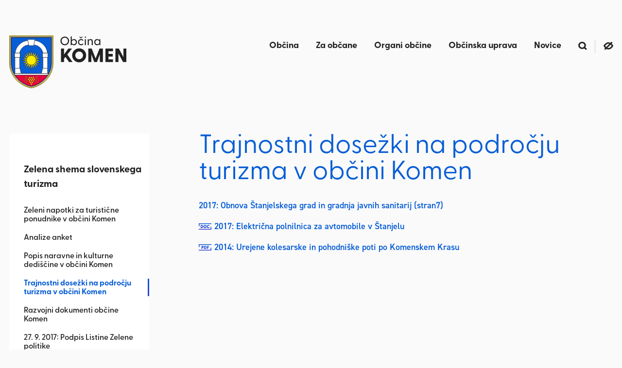

--- FILE ---
content_type: text/html; charset=UTF-8
request_url: https://www.komen.si/zelena-shema-slovenskega-turizma/trajnostni-dosezki-na-podrocju-turizma-v-obcini-komen/
body_size: 4587
content:
<!DOCTYPE html>
<html lang="sl">
<head>
	<title>Trajnostni dosežki na področju turizma v občini Komen</title>

	<meta charset="UTF-8" />

	<meta property="og:type" content="website" />
	<meta property="og:url" content="https://www.komen.si/zelena-shema-slovenskega-turizma/trajnostni-dosezki-na-podrocju-turizma-v-obcini-komen/" />
	<meta property="og:title" content="Trajnostni dosežki na področju turizma v občini Komen" />
	<meta property="og:description" content="Kraška občina Komen" />
	<meta property="og:image" content="https://www.komen.si/images/backgrounds/obcina-komen.jpg" />

	<meta name="twitter:card" content="summary_large_image" />
	<meta name="twitter:url" content="https://www.komen.si/zelena-shema-slovenskega-turizma/trajnostni-dosezki-na-podrocju-turizma-v-obcini-komen/" />
	<meta name="twitter:title" content="Trajnostni dosežki na področju turizma v občini Komen" />
	<meta name="twitter:description" content="Kraška občina Komen" />
	<meta name="twitter:image" content="https://www.komen.si/images/backgrounds/obcina-komen.jpg" />

	<meta name="description" content="Kraška občina Komen" />
	<meta name="keywords" content="Štanjel, Debela griža, Volčji Grad, Sveto, Brestovica, osmice, kmečki turizmi, Kras, dolina Branice, teran, pršut, jame na Krasu, vojaška pokopališča, Maks Fabiani, Ferrarijev vrt, Komen, Kras, kmetijstvo, vinogradništvo, Kraška vinska cesta, 1. svetovna vojna na Krasu, kraške jame" />
	<meta name="copyright" content="Copyright Arctur d. o. o. Vse pravice pridržane." />
	<meta name="author" content="Arctur d.o.o." />
	<meta name="viewport" content="width=device-width, initial-scale=1, maximum-scale=5, user-scalable=yes">
	<meta http-equiv="X-UA-Compatible" content="IE=edge" />
	<meta name="google-site-verification" content="8w82FFZuw5vyEcm-eVSkTK-qkJF1jkuOxFY1rqjDosU" />	
	<link rel="icon" type="image/x-icon" href="/favicon.ico" />
	<link rel="shortcut icon" type="image/x-icon" href="/favicon.ico" />
	
	<link rel="canonical" href="https://www.komen.si/zelena-shema-slovenskega-turizma/trajnostni-dosezki-na-podrocju-turizma-v-obcini-komen/" />

	<link rel="stylesheet" type="text/css" href="/dist/dist.min.css?v=1666785866"/>	<link rel="stylesheet" type="text/css" href="/css/style.css?v=1766404870" />	
	<link rel="alternate" type="application/rss+xml" href="/rss/rss.php" title="Novice" />
		
	<script type="text/javascript" src="/dist/dist.min.js?v=1654860506"></script>	<script type="text/javascript" src="/js/scripts.min.js?v=1766404870"></script>	
	<script src="https://www.recaptcha.net/recaptcha/api.js?onload=captchaCallback&render=explicit&hl=sl" async defer></script>	
	<!-- Matomo -->
	<script>
		var _paq = window._paq = window._paq || [];
		/* tracker methods like "setCustomDimension" should be called before "trackPageView" */
		_paq.push(["setDocumentTitle", document.domain + "/" + document.title]);
		_paq.push(["setCookieDomain", "*.komen.si"]);
		_paq.push(["disableCookies"]);
		_paq.push(['trackPageView']);
		_paq.push(['enableLinkTracking']);
		(function() {
		var u="//matomo.arctur.si/";
		_paq.push(['setTrackerUrl', u+'matomo.php']);
		_paq.push(['setSiteId', '47']);
		var d=document, g=d.createElement('script'), s=d.getElementsByTagName('script')[0];
		g.async=true; g.src=u+'matomo.js'; s.parentNode.insertBefore(g,s);
		})();
	</script>
	<p><img src="//matomo.arctur.si/matomo.php?idsite=47&rec=1" style="border:0;" alt="" /></p>
	<!-- End Matomo Code -->
	
</head>
<body id="body-content" data-strid="53_slo">
	<div class="container contentWrapper">
		
<a href="#content" name="#content" class="sr-only sr-only-focusable goto">Skoči na vsebino</a>

<header class="row">
	<div class="col-9 col-lg-3 logoWrapper">
		<a href="/" class="logo-anchor" title="Pojdi nazaj na vstopno stran" >
			<img src="/images/backgrounds/logo.svg" class="img-fluid" alt="Logotip Občine Komen">
		</a>
	</div>
	<div class="col-3 col-lg-9 menuWrapper"><nav class="navbar navbar-expand-lg navbar-light main-navigation">	<button class="custom-toggler navbar-toggler" type="button" data-toggle="collapse" 
								data-target="#bs-main-menu-collapse" aria-controls="bs-main-menu-collapse" aria-expanded="false" aria-label="Toggle navigation">		<span class="navbar-toggler-icon"></span>	</button>	<div class="collapse navbar-collapse" id="bs-main-menu-collapse">	<div id="top-bar-menu" class="col-12">		<a href="/iskalnik/" class="topBarItem search" id="searchButton">			<img src="/images/backgrounds/icons/search.svg" alt="Odpri iskalnik"/>		</a>		<div class="topBarItem accessibility"><img src="/images/backgrounds/icons/eye.svg" alt="Eye"/></div>		<div class="topBarItem end" id="closeMenu" type="button" data-toggle="collapse" data-target="#bs-main-menu-collapse" aria-controls="bs-main-menu-collapse" aria-expanded="false" aria-label="Toggle navigation"><img src="/images/backgrounds/icons/cross.svg" alt="Zapri menu"/></div>	</div>		<ul id="main-menu-bootstrap" class="navbar-nav"><li class="nav-item bs-level1 first"><a href="/obcina/o-obcini/" data-url-v-dir="obcina" class="nav-link bs-level1" title="">Občina</a></li>
<li class="nav-item bs-level1"><a href="/za-obcane/vloge-in-obrazci/" data-url-v-dir="za-obcane" class="nav-link bs-level1" title="">Za občane</a></li>
<li class="nav-item bs-level1"><a href="/organi-obcine/zupan/" data-url-v-dir="organi-obcine" class="nav-link bs-level1" title="">Organi občine</a></li>
<li class="nav-item bs-level1"><a href="/obcinska-uprava/zaposleni/" data-url-v-dir="obcinska-uprava" class="nav-link bs-level1" title="">Občinska uprava</a></li>
<li class="nav-item bs-level1"><a href="/novice/objave/" data-url-v-dir="novice" class="nav-link bs-level1" title="">Novice</a></li>
		<li class="nav-item bs-level1 search"><a class="nav-link bs-level1" href="/iskalnik/" title="Iskalnik"><img src="/images/backgrounds/icons/search.svg" alt="Iskalnik"/></a></li>		<li class="nav-item bs-level1 accessibility"><a class="nav-link bs-level1" href="#" title="Dostopnost"><img src="/images/backgrounds/icons/eye.svg" alt="Dostopnost"/></a></li>		</ul>	</div></nav></div>
</header>
		<div class="row">
			<aside class="col-lg-3">
				<div id="asideMenu">	<span>Zelena shema slovenskega turizma	</span>	<ul><li class="nav-item bs-level1 first"><a href="/zelena-shema-slovenskega-turizma/zeleni-napotki-za-turisticne-ponudnike-v-obcini-komen/" data-url-v-dir="zeleni-napotki-za-turisticne-ponudnike-v-obcini-komen" class="nav-link bs-level1" title="">Zeleni napotki za turistične ponudnike v občini Komen</a></li>
<li class="nav-item bs-level1"><a href="/zelena-shema-slovenskega-turizma/analize-anket/" data-url-v-dir="analize-anket" class="nav-link bs-level1" title="">Analize anket</a></li>
<li class="nav-item bs-level1"><a href="/zelena-shema-slovenskega-turizma/popis-naravne-in-kulturne-dediscine-v-obcini-komen/" data-url-v-dir="popis-naravne-in-kulturne-dediscine-v-obcini-komen" class="nav-link bs-level1" title="">Popis naravne in kulturne dediščine v občini Komen</a></li>
<li class="nav-item bs-level1 bs-level1-open"><a href="/zelena-shema-slovenskega-turizma/trajnostni-dosezki-na-podrocju-turizma-v-obcini-komen/" data-url-v-dir="trajnostni-dosezki-na-podrocju-turizma-v-obcini-komen" class="nav-link bs-level1" title="">Trajnostni dosežki na področju turizma v občini Komen</a></li>
<li class="nav-item bs-level1"><a href="/zelena-shema-slovenskega-turizma/razvojni-dokumenti-obcine-komen/" data-url-v-dir="razvojni-dokumenti-obcine-komen" class="nav-link bs-level1" title="">Razvojni dokumenti občine Komen</a></li>
<li class="nav-item bs-level1"><a href="/zelena-shema-slovenskega-turizma/27 -9 -2017:-podpis-listine-zelene-politike/" data-url-v-dir="27 -9 -2017:-podpis-listine-zelene-politike" class="nav-link bs-level1" title="">27. 9. 2017: Podpis Listine Zelene politike</a></li>
<li class="nav-item bs-level1"><a href="/zelena-shema-slovenskega-turizma/vprasalnik-za-prebivalce-obcine-komen/" data-url-v-dir="vprasalnik-za-prebivalce-obcine-komen" class="nav-link bs-level1" title="">Vprašalnik za prebivalce občine Komen</a></li>
<li class="nav-item bs-level1"><a href="/zelena-shema-slovenskega-turizma/vprasalnik-za-turisticno-gospodarstvo-obcine-komen/" data-url-v-dir="vprasalnik-za-turisticno-gospodarstvo-obcine-komen" class="nav-link bs-level1" title="">Vprašalnik za turistično gospodarstvo občine Komen</a></li>
<li class="nav-item bs-level1"><a href="/zelena-shema-slovenskega-turizma/vabilo-na-svecani-podpis-zelene-politike-in-posvet/" data-url-v-dir="vabilo-na-svecani-podpis-zelene-politike-in-posvet" class="nav-link bs-level1" title="">VABILO na svečani PODPIS ZELENE POLITIKE in POSVET</a></li>
<li class="nav-item bs-level1"><a href="/zelena-shema-slovenskega-turizma/znak-slovenia-green-destination-gold/" data-url-v-dir="znak-slovenia-green-destination-gold" class="nav-link bs-level1" title="">Znak Slovenia Green Destination Gold</a></li>
		</ul></div>			</aside>
			<main class="col-lg-9" id="content">
				
				
				<h1>Trajnostni dosežki na področju turizma v občini Komen</h1>
				<p><a class="URL" href="http://slovenia-green.si/uploads/468aa54ec065c378e4814fae0cf79b91_burja_september2017_zasplet.pdf" title="">2017: Obnova &Scaron;tanjelskega grad in gradnja javnih sanitarij (stran7)</a></p> <p><a rel="ATTACH" class="lidoc" href="/mma/Kratko_poro__ilo_o_polnilnici_e-vozil.docx/2017121115023575/?m=1513000954" target="_blank" title="">2017: Električna polnilnica za avtomobile v &Scaron;tanjelu</a></p> <p><a rel="ATTACH" class="lipdf" href="/mma/Burja_junij_2014.pdf/2017120716085137/?m=1512659330" target="_blank" title="">2014: Urejene kolesarske in pohodni&scaron;ke poti po Komenskem Krasu</a></p>

			</main>
		</div>
	</div>
	<section class="subscribeToNews">
		<div class="">
			<h2>Novice Občine Komen</h2>
			<p>Bodi obveščen o spletnih objavah Občine Komen!<br>Naroči se na novice.</p>
			<a href="/prijava-na-novice/" class="btn ">PRIJAVA</a>
		</div>
	</section>

	<footer class="">
		<div class="container">
	<div class="row">
		<div class="col-md-9 footerTop">
			<div class="row">
	<div class="col-sm-6 business-card">
		<img src="/images/backgrounds/logoFooter.svg" alt="Občina Komen" class="footerLogo">
		<div class="adr">
			<p class="street-address">Komen 86</p>
			<p>
				<span class="postal-code">6223</span>
				<span class="locality">Komen</span>
			</p>
		</div>
		<p class="tel">T: 05 7310450</p>
		<p class="email">E: <script type="text/javascript">mDec('reflqdCnrphq1vl', 'reflqdCnrphq1vl', '', '');</script></p>
	</div>
	<div class="col-sm-6 extendedCard">
		<p><strong>ponedeljek, petek</strong><br /> od 8:00 do 12:00 ure</p> <p><strong>sreda</strong><br /> od 8:00 do 12:00 in<br /> od 15:00 do 17:00 ure</p>
	</div>
</div>		</div>
	</div>
	<div class="row">
		<div class="col-md-9 footerBottom">
			<a href="/sl/" title="">© Občina Komen</a> //
			<a href="/varstvo-podatkov/" title="">Varstvo podatkov</a> //
			<a href="/integriteta-in-preprecevanje-korupcije/" title="">Preprečevanje korupcije</a> //
			<a href="/obcina/informacije-javnega-znacaja/" title="">Informacije javnega značaja</a> //
			<a href="/zascita-prijaviteljev/" title="">Zaščita prijaviteljev</a> //
			<a href="/izjava-o-dostopnosti/" title="">Izjava o dostopnosti</a> //
			<a href="https://arctur.si"  target="blank" title="Arctur - visoko zmogljivi računalnik, računalništvo v oblaku, mobilne aplikacije spletni sistemi, 4PM">ar&copy;tur</a>
		</div>
	</div>
</div>

<a href="#" id="toTopBtn" title="Pojdi na vrh" tabindex="0">
	<svg id="arrowSVG" data-name="arrowSVG" xmlns="http://www.w3.org/2000/svg" xmlns:xlink="http://www.w3.org/1999/xlink" width="50" height="50" viewBox="0 0 50 50">
		<defs><linearGradient id="linear-gradient-footer" x1="0.5" x2="0.5" y2="1" gradientUnits="objectBoundingBox"><stop offset="0" stop-color="#085ed7"/><stop offset="1" stop-color="#383ed5"/></linearGradient></defs>
		<path id="arrowPath" data-name="Union 8" d="M-9467.757-1505.431l12.292-12.292h-11.306v-3h16.428v16.426h-3v-11.3l-12.291,12.292Z" transform="translate(5644.4 7782.715) rotate(45)" fill="url(#linear-gradient-footer)"/>
	</svg>
</a>	</footer>
	<!--
<div class="arcwaelement arcwaelement-outer" title="Meni za dostopnost">
	<span class="access arcwaelement arcwaelement-inner"></span>
</div>
-->
<script>
	(function(doc, tag, id) {
		var js = doc.getElementsByTagName(tag)[0];
		if (doc.getElementById(id)) {
			return;
		}
		js = doc.createElement(tag);
		js.id = id;
		js.src = "/accessibility/plugin.js?v3";
		js.type = "text/javascript";
		doc.body.appendChild(js);
	}(document, 'script', 'arcwa-script'));
	window.onload = function() {
		ARCwa.setOptions({
			// change position of the plugin here !
			position: 'top',
			triggerLeftRight: 'right',
			icon: '/accessibility/images/accessibility.svg',
			//customTrigger: '.arcwaelement-outer',
			customTrigger: '.accessibility .nav-link, .topBarItem.accessibility',
		});
		ARCwa.render();
	}
</script>

<script type="text/javascript" src="https://cookie.web.arctur.si/cookies/cookieconsent.js" id="cookiejs" data-link="#085ed7" data-button="#085ed7" data-buttontext="#FFFFFF" data-buttonhover="#ed1e41" data-buttonborder="none" data-privacylink="/varstvo-podatkov/izjava-o-varstvu-osebnih-podatkov/" data-displaybutton="yes" data-forceconsent="false"></script>	<!-- Google tag (gtag.js) -->
<script async src="https://www.googletagmanager.com/gtag/js?id=UA-30151906-1" type="text/plain" data-cookiecategory="analytics"></script>
<script type="text/plain" data-cookiecategory="analytics">
  window.dataLayer = window.dataLayer || [];
  function gtag(){dataLayer.push(arguments);}
  gtag('js', new Date());

  gtag('config', 'UA-30151906-1');
</script></body>

</html>

--- FILE ---
content_type: text/css
request_url: https://www.komen.si/accessibility/css/arcwa.css
body_size: 21095
content:
body.greenonblack.yellowlinks.yellowlinks#body-content #toTopBtn,body.greenonblack.yellowlinks.yellowlinks#body-content a:not(.arcwaelement-inner):not(.arcwaelement):not(.arcwabutton),body.greenonblack.yellowlinks.yellowlinks#body-entry #toTopBtn,body.greenonblack.yellowlinks.yellowlinks#body-entry a:not(.arcwaelement-inner):not(.arcwaelement):not(.arcwabutton),body.greenonblack.yellowlinks.yellowlinks#body-table #toTopBtn,body.greenonblack.yellowlinks.yellowlinks#body-table a:not(.arcwaelement-inner):not(.arcwaelement):not(.arcwabutton){background-color:#ffe800!important;color:#000!important;text-decoration:underline}body.greenonblack.yellowlinks.yellowlinks#body-content #toTopBtn:hover,body.greenonblack.yellowlinks.yellowlinks#body-content a:not(.arcwaelement-inner):not(.arcwaelement):not(.arcwabutton):hover,body.greenonblack.yellowlinks.yellowlinks#body-entry #toTopBtn:hover,body.greenonblack.yellowlinks.yellowlinks#body-entry a:not(.arcwaelement-inner):not(.arcwaelement):not(.arcwabutton):hover,body.greenonblack.yellowlinks.yellowlinks#body-table #toTopBtn:hover,body.greenonblack.yellowlinks.yellowlinks#body-table a:not(.arcwaelement-inner):not(.arcwaelement):not(.arcwabutton):hover{background-color:#ffe800!important;color:#000!important;text-decoration:underline}body.greenonblack.yellowlinks.yellowlinks#body-content #toTopBtn .panel-title img,body.greenonblack.yellowlinks.yellowlinks#body-content #toTopBtn.logo-anchor img,body.greenonblack.yellowlinks.yellowlinks#body-content #toTopBtn.nav-link img,body.greenonblack.yellowlinks.yellowlinks#body-content a:not(.arcwaelement-inner):not(.arcwaelement):not(.arcwabutton) .panel-title img,body.greenonblack.yellowlinks.yellowlinks#body-content a:not(.arcwaelement-inner):not(.arcwaelement):not(.arcwabutton).logo-anchor img,body.greenonblack.yellowlinks.yellowlinks#body-content a:not(.arcwaelement-inner):not(.arcwaelement):not(.arcwabutton).nav-link img,body.greenonblack.yellowlinks.yellowlinks#body-entry #toTopBtn .panel-title img,body.greenonblack.yellowlinks.yellowlinks#body-entry #toTopBtn.logo-anchor img,body.greenonblack.yellowlinks.yellowlinks#body-entry #toTopBtn.nav-link img,body.greenonblack.yellowlinks.yellowlinks#body-entry a:not(.arcwaelement-inner):not(.arcwaelement):not(.arcwabutton) .panel-title img,body.greenonblack.yellowlinks.yellowlinks#body-entry a:not(.arcwaelement-inner):not(.arcwaelement):not(.arcwabutton).logo-anchor img,body.greenonblack.yellowlinks.yellowlinks#body-entry a:not(.arcwaelement-inner):not(.arcwaelement):not(.arcwabutton).nav-link img,body.greenonblack.yellowlinks.yellowlinks#body-table #toTopBtn .panel-title img,body.greenonblack.yellowlinks.yellowlinks#body-table #toTopBtn.logo-anchor img,body.greenonblack.yellowlinks.yellowlinks#body-table #toTopBtn.nav-link img,body.greenonblack.yellowlinks.yellowlinks#body-table a:not(.arcwaelement-inner):not(.arcwaelement):not(.arcwabutton) .panel-title img,body.greenonblack.yellowlinks.yellowlinks#body-table a:not(.arcwaelement-inner):not(.arcwaelement):not(.arcwabutton).logo-anchor img,body.greenonblack.yellowlinks.yellowlinks#body-table a:not(.arcwaelement-inner):not(.arcwaelement):not(.arcwabutton).nav-link img{filter:invert(0) sepia(0) saturate(0) hue-rotate(0) brightness(0) contrast(100%)!important}body.greenonblack.yellowlinks.yellowlinks#body-content #toTopBtn .banner,body.greenonblack.yellowlinks.yellowlinks#body-content #toTopBtn span:after,body.greenonblack.yellowlinks.yellowlinks#body-content #toTopBtn:after,body.greenonblack.yellowlinks.yellowlinks#body-content #toTopBtn:before,body.greenonblack.yellowlinks.yellowlinks#body-content a:not(.arcwaelement-inner):not(.arcwaelement):not(.arcwabutton) .banner,body.greenonblack.yellowlinks.yellowlinks#body-content a:not(.arcwaelement-inner):not(.arcwaelement):not(.arcwabutton) span:after,body.greenonblack.yellowlinks.yellowlinks#body-content a:not(.arcwaelement-inner):not(.arcwaelement):not(.arcwabutton):after,body.greenonblack.yellowlinks.yellowlinks#body-content a:not(.arcwaelement-inner):not(.arcwaelement):not(.arcwabutton):before,body.greenonblack.yellowlinks.yellowlinks#body-entry #toTopBtn .banner,body.greenonblack.yellowlinks.yellowlinks#body-entry #toTopBtn span:after,body.greenonblack.yellowlinks.yellowlinks#body-entry #toTopBtn:after,body.greenonblack.yellowlinks.yellowlinks#body-entry #toTopBtn:before,body.greenonblack.yellowlinks.yellowlinks#body-entry a:not(.arcwaelement-inner):not(.arcwaelement):not(.arcwabutton) .banner,body.greenonblack.yellowlinks.yellowlinks#body-entry a:not(.arcwaelement-inner):not(.arcwaelement):not(.arcwabutton) span:after,body.greenonblack.yellowlinks.yellowlinks#body-entry a:not(.arcwaelement-inner):not(.arcwaelement):not(.arcwabutton):after,body.greenonblack.yellowlinks.yellowlinks#body-entry a:not(.arcwaelement-inner):not(.arcwaelement):not(.arcwabutton):before,body.greenonblack.yellowlinks.yellowlinks#body-table #toTopBtn .banner,body.greenonblack.yellowlinks.yellowlinks#body-table #toTopBtn span:after,body.greenonblack.yellowlinks.yellowlinks#body-table #toTopBtn:after,body.greenonblack.yellowlinks.yellowlinks#body-table #toTopBtn:before,body.greenonblack.yellowlinks.yellowlinks#body-table a:not(.arcwaelement-inner):not(.arcwaelement):not(.arcwabutton) .banner,body.greenonblack.yellowlinks.yellowlinks#body-table a:not(.arcwaelement-inner):not(.arcwaelement):not(.arcwabutton) span:after,body.greenonblack.yellowlinks.yellowlinks#body-table a:not(.arcwaelement-inner):not(.arcwaelement):not(.arcwabutton):after,body.greenonblack.yellowlinks.yellowlinks#body-table a:not(.arcwaelement-inner):not(.arcwaelement):not(.arcwabutton):before{filter:invert(0) sepia(0) saturate(0) hue-rotate(0) brightness(0) contrast(100%)!important}body.greenonblack.yellowlinks.yellowlinks#body-content #toTopBtn img,body.greenonblack.yellowlinks.yellowlinks#body-content a:not(.arcwaelement-inner):not(.arcwaelement):not(.arcwabutton) img,body.greenonblack.yellowlinks.yellowlinks#body-entry #toTopBtn img,body.greenonblack.yellowlinks.yellowlinks#body-entry a:not(.arcwaelement-inner):not(.arcwaelement):not(.arcwabutton) img,body.greenonblack.yellowlinks.yellowlinks#body-table #toTopBtn img,body.greenonblack.yellowlinks.yellowlinks#body-table a:not(.arcwaelement-inner):not(.arcwaelement):not(.arcwabutton) img{background-color:transparent!important}body.greenonblack.yellowlinks.yellowlinks#body-content #toTopBtn *,body.greenonblack.yellowlinks.yellowlinks#body-content a:not(.arcwaelement-inner):not(.arcwaelement):not(.arcwabutton) *,body.greenonblack.yellowlinks.yellowlinks#body-entry #toTopBtn *,body.greenonblack.yellowlinks.yellowlinks#body-entry a:not(.arcwaelement-inner):not(.arcwaelement):not(.arcwabutton) *,body.greenonblack.yellowlinks.yellowlinks#body-table #toTopBtn *,body.greenonblack.yellowlinks.yellowlinks#body-table a:not(.arcwaelement-inner):not(.arcwaelement):not(.arcwabutton) *{background-color:#ffe800!important;color:#000!important}body.greenonblack.yellowlinks.yellowlinks#body-content button,body.greenonblack.yellowlinks.yellowlinks#body-entry button,body.greenonblack.yellowlinks.yellowlinks#body-table button{background:#ffe800!important;color:#000!important}body.greenonblack.yellowlinks.yellowlinks#body-content button:hover,body.greenonblack.yellowlinks.yellowlinks#body-entry button:hover,body.greenonblack.yellowlinks.yellowlinks#body-table button:hover{background:#a5a5a1!important;color:#000!important;font-weight:700!important;text-decoration:underline!important}body.greenonblack.yellowlinks.yellowlinks#body-content #cookieDiv #allow-cookies-button,body.greenonblack.yellowlinks.yellowlinks#body-entry #cookieDiv #allow-cookies-button,body.greenonblack.yellowlinks.yellowlinks#body-table #cookieDiv #allow-cookies-button{background-color:#ffe800!important;color:#000!important;outline:0!important}body.greenonblack.yellowlinks.yellowlinks#body-content #cookieDiv #showCookieDetail,body.greenonblack.yellowlinks.yellowlinks#body-entry #cookieDiv #showCookieDetail,body.greenonblack.yellowlinks.yellowlinks#body-table #cookieDiv #showCookieDetail{background-color:#ffe800!important;color:#000!important;outline:0!important}body.greenonblack.yellowlinks.yellowlinks#body-content .linksWithIcons a:hover,body.greenonblack.yellowlinks.yellowlinks#body-entry .linksWithIcons a:hover,body.greenonblack.yellowlinks.yellowlinks#body-table .linksWithIcons a:hover{box-shadow:inset 0 -3px 0 #000}body.greenonblack#body-content,body.greenonblack#body-entry,body.greenonblack#body-table{background-color:#000}body.greenonblack#body-content :not(.arcwaelement-inner):not(.arcwaelement):not(img):not(aside),body.greenonblack#body-entry :not(.arcwaelement-inner):not(.arcwaelement):not(img):not(aside),body.greenonblack#body-table :not(.arcwaelement-inner):not(.arcwaelement):not(img):not(aside){background-color:#000!important;color:#0f0!important;border-color:#0f0!important}body.greenonblack#body-content :not(.arcwaelement-inner):not(.arcwaelement):not(img):not(aside) button,body.greenonblack#body-entry :not(.arcwaelement-inner):not(.arcwaelement):not(img):not(aside) button,body.greenonblack#body-table :not(.arcwaelement-inner):not(.arcwaelement):not(img):not(aside) button{border-color:#0f0}body.greenonblack#body-content :not(.arcwaelement-inner):not(.arcwaelement):not(img):not(aside) #asideMenu,body.greenonblack#body-entry :not(.arcwaelement-inner):not(.arcwaelement):not(img):not(aside) #asideMenu,body.greenonblack#body-table :not(.arcwaelement-inner):not(.arcwaelement):not(img):not(aside) #asideMenu{background-image:none!important}body.greenonblack#body-content :not(.arcwaelement-inner):not(.arcwaelement):not(img):not(aside) .gridLinks span,body.greenonblack#body-entry :not(.arcwaelement-inner):not(.arcwaelement):not(img):not(aside) .gridLinks span,body.greenonblack#body-table :not(.arcwaelement-inner):not(.arcwaelement):not(img):not(aside) .gridLinks span{background-color:transparent!important}body.greenonblack#body-content .entrySlider:after,body.greenonblack#body-content .entrySlider:before,body.greenonblack#body-content .linksWithIcons:after,body.greenonblack#body-content .linksWithIcons:before,body.greenonblack#body-content .subscribeToNews:after,body.greenonblack#body-content .subscribeToNews:before,body.greenonblack#body-entry .entrySlider:after,body.greenonblack#body-entry .entrySlider:before,body.greenonblack#body-entry .linksWithIcons:after,body.greenonblack#body-entry .linksWithIcons:before,body.greenonblack#body-entry .subscribeToNews:after,body.greenonblack#body-entry .subscribeToNews:before,body.greenonblack#body-table .entrySlider:after,body.greenonblack#body-table .entrySlider:before,body.greenonblack#body-table .linksWithIcons:after,body.greenonblack#body-table .linksWithIcons:before,body.greenonblack#body-table .subscribeToNews:after,body.greenonblack#body-table .subscribeToNews:before{display:none}body.greenonblack#body-content .btn,body.greenonblack#body-content .navbar-collapse,body.greenonblack#body-entry .btn,body.greenonblack#body-entry .navbar-collapse,body.greenonblack#body-table .btn,body.greenonblack#body-table .navbar-collapse{background:0 0;background-color:#000!important}body.greenonblack#body-content #asideMenu span,body.greenonblack#body-content #asideMenu ul,body.greenonblack#body-entry #asideMenu span,body.greenonblack#body-entry #asideMenu ul,body.greenonblack#body-table #asideMenu span,body.greenonblack#body-table #asideMenu ul{background:0 0;background-color:#000!important;border:solid 1px #0f0}body.greenonblack#body-content .nav-item.bs-level1.search:after,body.greenonblack#body-entry .nav-item.bs-level1.search:after,body.greenonblack#body-table .nav-item.bs-level1.search:after{border-color:#0f0}body.greenonblack#body-content .linksWithIcons a:hover,body.greenonblack#body-entry .linksWithIcons a:hover,body.greenonblack#body-table .linksWithIcons a:hover{box-shadow:inset 0 -3px 0 #0f0}body.greenonblack#body-content img.main-logo,body.greenonblack#body-content img.submit-search,body.greenonblack#body-entry img.main-logo,body.greenonblack#body-entry img.submit-search,body.greenonblack#body-table img.main-logo,body.greenonblack#body-table img.submit-search{filter:grayscale(1) invert(1) brightness(10) sepia(72%) saturate(5388%) hue-rotate(50deg)}body.greenonblack#body-content .banners-list img,body.greenonblack#body-content .business-card img,body.greenonblack#body-content .logo-anchor img,body.greenonblack#body-content .nav-link img,body.greenonblack#body-entry .banners-list img,body.greenonblack#body-entry .business-card img,body.greenonblack#body-entry .logo-anchor img,body.greenonblack#body-entry .nav-link img,body.greenonblack#body-table .banners-list img,body.greenonblack#body-table .business-card img,body.greenonblack#body-table .logo-anchor img,body.greenonblack#body-table .nav-link img{filter:brightness(10) sepia(72%) saturate(5388%) hue-rotate(50deg)}body.greenonblack#body-content .linksWithIcons a:before,body.greenonblack#body-entry .linksWithIcons a:before,body.greenonblack#body-table .linksWithIcons a:before{filter:grayscale(1) brightness(10) sepia(72%) saturate(5388%) hue-rotate(50deg)}body.greenonblack#body-content a:after,body.greenonblack#body-content span:after,body.greenonblack#body-entry a:after,body.greenonblack#body-entry span:after,body.greenonblack#body-table a:after,body.greenonblack#body-table span:after{filter:grayscale(1) brightness(10) sepia(72%) saturate(5388%) hue-rotate(50deg)!important}body.greenonblack#body-content a.nav-link.bs-level1:before,body.greenonblack#body-entry a.nav-link.bs-level1:before,body.greenonblack#body-table a.nav-link.bs-level1:before{filter:grayscale(1) brightness(10) sepia(72%) saturate(5388%) hue-rotate(50deg)!important}body.greenonblack#body-content img[src$=".svg"].plusMinusSign,body.greenonblack#body-entry img[src$=".svg"].plusMinusSign,body.greenonblack#body-table img[src$=".svg"].plusMinusSign{filter:grayscale(1) brightness(10) sepia(72%) saturate(5388%) hue-rotate(50deg)!important}body.greenonblack#body-content a[rel=ATTACH]:before,body.greenonblack#body-entry a[rel=ATTACH]:before,body.greenonblack#body-table a[rel=ATTACH]:before{filter:grayscale(1) brightness(10) sepia(72%) saturate(5388%) hue-rotate(50deg)!important}body.greenonblack#body-content .navbar-toggler-icon,body.greenonblack#body-content .slick-arrow,body.greenonblack#body-content .topBarItem,body.greenonblack#body-entry .navbar-toggler-icon,body.greenonblack#body-entry .slick-arrow,body.greenonblack#body-entry .topBarItem,body.greenonblack#body-table .navbar-toggler-icon,body.greenonblack#body-table .slick-arrow,body.greenonblack#body-table .topBarItem{filter:grayscale(1) brightness(10) sepia(72%) saturate(5388%) hue-rotate(50deg)!important}body.greenonblack#body-content .linksWithIcons a:hover:before,body.greenonblack#body-entry .linksWithIcons a:hover:before,body.greenonblack#body-table .linksWithIcons a:hover:before{filter:grayscale(1) brightness(10) sepia(72%) saturate(5388%) hue-rotate(50deg)!important}body.greenonblack#body-content .buttons.arcwaelement,body.greenonblack#body-entry .buttons.arcwaelement,body.greenonblack#body-table .buttons.arcwaelement{background-color:#000!important}body.greenonblack#body-content .buttons.arcwaelement .arcwabutton,body.greenonblack#body-entry .buttons.arcwaelement .arcwabutton,body.greenonblack#body-table .buttons.arcwaelement .arcwabutton{background-color:#000!important}body.greenonblack#body-content .buttons.arcwaelement .arcwabutton.enlarge,body.greenonblack#body-entry .buttons.arcwaelement .arcwabutton.enlarge,body.greenonblack#body-table .buttons.arcwaelement .arcwabutton.enlarge{background-image:url(/accessibility/images/green/A-plus.svg?v1)!important}body.greenonblack#body-content .buttons.arcwaelement .arcwabutton.reduce,body.greenonblack#body-entry .buttons.arcwaelement .arcwabutton.reduce,body.greenonblack#body-table .buttons.arcwaelement .arcwabutton.reduce{background-image:url(/accessibility/images/green/A-minus.svg?v1)!important}body.greenonblack#body-content #input-search-mini-mobile:-ms-input-placeholder,body.greenonblack#body-content #input-search-mini:-ms-input-placeholder,body.greenonblack#body-entry #input-search-mini-mobile:-ms-input-placeholder,body.greenonblack#body-entry #input-search-mini:-ms-input-placeholder,body.greenonblack#body-table #input-search-mini-mobile:-ms-input-placeholder,body.greenonblack#body-table #input-search-mini:-ms-input-placeholder{color:#0f0}body.greenonblack#body-content #input-search-mini-mobile::placeholder,body.greenonblack#body-content #input-search-mini::placeholder,body.greenonblack#body-entry #input-search-mini-mobile::placeholder,body.greenonblack#body-entry #input-search-mini::placeholder,body.greenonblack#body-table #input-search-mini-mobile::placeholder,body.greenonblack#body-table #input-search-mini::placeholder{color:#0f0}body.greenonblack#body-content #input-search-mini-mobile:-ms-input-placeholder,body.greenonblack#body-content #input-search-mini:-ms-input-placeholder,body.greenonblack#body-entry #input-search-mini-mobile:-ms-input-placeholder,body.greenonblack#body-entry #input-search-mini:-ms-input-placeholder,body.greenonblack#body-table #input-search-mini-mobile:-ms-input-placeholder,body.greenonblack#body-table #input-search-mini:-ms-input-placeholder{color:#0f0}body.greenonblack#body-content #input-search-mini-mobile::-ms-input-placeholder,body.greenonblack#body-content #input-search-mini::-ms-input-placeholder,body.greenonblack#body-entry #input-search-mini-mobile::-ms-input-placeholder,body.greenonblack#body-entry #input-search-mini::-ms-input-placeholder,body.greenonblack#body-table #input-search-mini-mobile::-ms-input-placeholder,body.greenonblack#body-table #input-search-mini::-ms-input-placeholder{color:#0f0}body.greenonblack#body-content footer,body.greenonblack#body-entry footer,body.greenonblack#body-table footer{background-color:#000!important;border-top:1px solid #0f0}body.greenonblack#body-content a,body.greenonblack#body-content h1,body.greenonblack#body-content h2,body.greenonblack#body-content h3,body.greenonblack#body-content h4,body.greenonblack#body-content li,body.greenonblack#body-content p,body.greenonblack#body-content span,body.greenonblack#body-content td,body.greenonblack#body-entry a,body.greenonblack#body-entry h1,body.greenonblack#body-entry h2,body.greenonblack#body-entry h3,body.greenonblack#body-entry h4,body.greenonblack#body-entry li,body.greenonblack#body-entry p,body.greenonblack#body-entry span,body.greenonblack#body-entry td,body.greenonblack#body-table a,body.greenonblack#body-table h1,body.greenonblack#body-table h2,body.greenonblack#body-table h3,body.greenonblack#body-table h4,body.greenonblack#body-table li,body.greenonblack#body-table p,body.greenonblack#body-table span,body.greenonblack#body-table td{color:#0f0!important}body.greenonblack#body-content img[src$=".svg"],body.greenonblack#body-entry img[src$=".svg"],body.greenonblack#body-table img[src$=".svg"]{fill:#0f0}body.greenonblack#body-content a:not(.arcwaelement-inner):not(.arcwaelement),body.greenonblack#body-entry a:not(.arcwaelement-inner):not(.arcwaelement),body.greenonblack#body-table a:not(.arcwaelement-inner):not(.arcwaelement){text-decoration:underline}body.greenonblack#body-content a:not(.arcwaelement-inner):not(.arcwaelement):active,body.greenonblack#body-content a:not(.arcwaelement-inner):not(.arcwaelement):focus,body.greenonblack#body-content a:not(.arcwaelement-inner):not(.arcwaelement):hover,body.greenonblack#body-entry a:not(.arcwaelement-inner):not(.arcwaelement):active,body.greenonblack#body-entry a:not(.arcwaelement-inner):not(.arcwaelement):focus,body.greenonblack#body-entry a:not(.arcwaelement-inner):not(.arcwaelement):hover,body.greenonblack#body-table a:not(.arcwaelement-inner):not(.arcwaelement):active,body.greenonblack#body-table a:not(.arcwaelement-inner):not(.arcwaelement):focus,body.greenonblack#body-table a:not(.arcwaelement-inner):not(.arcwaelement):hover{color:#0f0}body.greenonblack#body-content a:not(.arcwaelement-inner):not(.arcwaelement).more,body.greenonblack#body-entry a:not(.arcwaelement-inner):not(.arcwaelement).more,body.greenonblack#body-table a:not(.arcwaelement-inner):not(.arcwaelement).more{border:1px solid #0f0;color:#0f0!important}body.greenonblack#body-content main .table thead.call-laws-header th.order:not(.asc)::after,body.greenonblack#body-content main .table thead.call-laws-header th.order:not(.desc)::after,body.greenonblack#body-content main .table thead.news-header th.order:not(.asc)::after,body.greenonblack#body-content main .table thead.news-header th.order:not(.desc)::after,body.greenonblack#body-content main .table thead.search-header th.order:not(.asc)::after,body.greenonblack#body-content main .table thead.search-header th.order:not(.desc)::after,body.greenonblack#body-content main .table thead.tenders-header th.order:not(.asc)::after,body.greenonblack#body-content main .table thead.tenders-header th.order:not(.desc)::after,body.greenonblack#body-content main .table thead.trials-header th.order:not(.asc)::after,body.greenonblack#body-content main .table thead.trials-header th.order:not(.desc)::after,body.greenonblack#body-entry main .table thead.call-laws-header th.order:not(.asc)::after,body.greenonblack#body-entry main .table thead.call-laws-header th.order:not(.desc)::after,body.greenonblack#body-entry main .table thead.news-header th.order:not(.asc)::after,body.greenonblack#body-entry main .table thead.news-header th.order:not(.desc)::after,body.greenonblack#body-entry main .table thead.search-header th.order:not(.asc)::after,body.greenonblack#body-entry main .table thead.search-header th.order:not(.desc)::after,body.greenonblack#body-entry main .table thead.tenders-header th.order:not(.asc)::after,body.greenonblack#body-entry main .table thead.tenders-header th.order:not(.desc)::after,body.greenonblack#body-entry main .table thead.trials-header th.order:not(.asc)::after,body.greenonblack#body-entry main .table thead.trials-header th.order:not(.desc)::after,body.greenonblack#body-table main .table thead.call-laws-header th.order:not(.asc)::after,body.greenonblack#body-table main .table thead.call-laws-header th.order:not(.desc)::after,body.greenonblack#body-table main .table thead.news-header th.order:not(.asc)::after,body.greenonblack#body-table main .table thead.news-header th.order:not(.desc)::after,body.greenonblack#body-table main .table thead.search-header th.order:not(.asc)::after,body.greenonblack#body-table main .table thead.search-header th.order:not(.desc)::after,body.greenonblack#body-table main .table thead.tenders-header th.order:not(.asc)::after,body.greenonblack#body-table main .table thead.tenders-header th.order:not(.desc)::after,body.greenonblack#body-table main .table thead.trials-header th.order:not(.asc)::after,body.greenonblack#body-table main .table thead.trials-header th.order:not(.desc)::after{background-image:url(/images/backgrounds/icons/green/arrow-down.png);filter:grayscale(100%) brightness(100%) sepia(27%) hue-rotate(-273deg) saturate(240)}body.greenonblack#body-content main .table thead.call-laws-header th.asc,body.greenonblack#body-content main .table thead.news-header th.asc,body.greenonblack#body-content main .table thead.search-header th.asc,body.greenonblack#body-content main .table thead.tenders-header th.asc,body.greenonblack#body-content main .table thead.trials-header th.asc,body.greenonblack#body-entry main .table thead.call-laws-header th.asc,body.greenonblack#body-entry main .table thead.news-header th.asc,body.greenonblack#body-entry main .table thead.search-header th.asc,body.greenonblack#body-entry main .table thead.tenders-header th.asc,body.greenonblack#body-entry main .table thead.trials-header th.asc,body.greenonblack#body-table main .table thead.call-laws-header th.asc,body.greenonblack#body-table main .table thead.news-header th.asc,body.greenonblack#body-table main .table thead.search-header th.asc,body.greenonblack#body-table main .table thead.tenders-header th.asc,body.greenonblack#body-table main .table thead.trials-header th.asc{color:#0f0}body.greenonblack#body-content input,body.greenonblack#body-content select,body.greenonblack#body-content textarea,body.greenonblack#body-entry input,body.greenonblack#body-entry select,body.greenonblack#body-entry textarea,body.greenonblack#body-table input,body.greenonblack#body-table select,body.greenonblack#body-table textarea{background-color:#000!important;border:solid 1px #0f0}body.greenonblack#body-content input [type=checkbox],body.greenonblack#body-content input[type=radio],body.greenonblack#body-content select [type=checkbox],body.greenonblack#body-content select[type=radio],body.greenonblack#body-content textarea [type=checkbox],body.greenonblack#body-content textarea[type=radio],body.greenonblack#body-entry input [type=checkbox],body.greenonblack#body-entry input[type=radio],body.greenonblack#body-entry select [type=checkbox],body.greenonblack#body-entry select[type=radio],body.greenonblack#body-entry textarea [type=checkbox],body.greenonblack#body-entry textarea[type=radio],body.greenonblack#body-table input [type=checkbox],body.greenonblack#body-table input[type=radio],body.greenonblack#body-table select [type=checkbox],body.greenonblack#body-table select[type=radio],body.greenonblack#body-table textarea [type=checkbox],body.greenonblack#body-table textarea[type=radio]{background-color:#000!important;background:#000!important}body.greenonblack#body-content input[type=submit],body.greenonblack#body-entry input[type=submit],body.greenonblack#body-table input[type=submit]{background-color:#0f0!important;color:#000!important}body.greenonblack#body-content .owl-dot.owl-dot span,body.greenonblack#body-entry .owl-dot.owl-dot span,body.greenonblack#body-table .owl-dot.owl-dot span{outline:solid 2px #0f0;opacity:1!important}body.greenonblack#body-content .owl-dot.owl-dot.active.active span,body.greenonblack#body-entry .owl-dot.owl-dot.active.active span,body.greenonblack#body-table .owl-dot.owl-dot.active.active span{background-color:#0f0!important;outline:0}body.greenonblack#body-content .slick-dots,body.greenonblack#body-entry .slick-dots,body.greenonblack#body-table .slick-dots{background-color:transparent}body.greenonblack#body-content .slick-dots li button::before,body.greenonblack#body-entry .slick-dots li button::before,body.greenonblack#body-table .slick-dots li button::before{background-color:#0f0;opacity:1;border-radius:50%}body.greenonblack#body-content .slick-dots li.slick-active button::before,body.greenonblack#body-entry .slick-dots li.slick-active button::before,body.greenonblack#body-table .slick-dots li.slick-active button::before{background-color:#000;border:solid 2px #0f0}body.greenonblack#body-content #toTopBtn,body.greenonblack#body-entry #toTopBtn,body.greenonblack#body-table #toTopBtn{border:solid 2px #0f0}body.greenonblack#body-content #cookie-button,body.greenonblack#body-entry #cookie-button,body.greenonblack#body-table #cookie-button{border:1px solid #0f0!important}body.greenonblack#body-content #cookieDiv,body.greenonblack#body-entry #cookieDiv,body.greenonblack#body-table #cookieDiv{border-top:3px solid #0f0!important}body.greenonblack#body-content #cookieDiv #allow-cookies-button,body.greenonblack#body-entry #cookieDiv #allow-cookies-button,body.greenonblack#body-table #cookieDiv #allow-cookies-button{background-color:#0f0!important;color:#000!important}body.greenonblack#body-content #cookieDiv #showCookieDetail,body.greenonblack#body-entry #cookieDiv #showCookieDetail,body.greenonblack#body-table #cookieDiv #showCookieDetail{color:#0f0!important}body.yellowonblue.yellowlinks.yellowlinks#body-content #toTopBtn,body.yellowonblue.yellowlinks.yellowlinks#body-content a:not(.arcwaelement-inner):not(.arcwaelement):not(.arcwabutton),body.yellowonblue.yellowlinks.yellowlinks#body-entry #toTopBtn,body.yellowonblue.yellowlinks.yellowlinks#body-entry a:not(.arcwaelement-inner):not(.arcwaelement):not(.arcwabutton),body.yellowonblue.yellowlinks.yellowlinks#body-table #toTopBtn,body.yellowonblue.yellowlinks.yellowlinks#body-table a:not(.arcwaelement-inner):not(.arcwaelement):not(.arcwabutton){background-color:#ffe800!important;color:#000!important;text-decoration:underline}body.yellowonblue.yellowlinks.yellowlinks#body-content #toTopBtn:hover,body.yellowonblue.yellowlinks.yellowlinks#body-content a:not(.arcwaelement-inner):not(.arcwaelement):not(.arcwabutton):hover,body.yellowonblue.yellowlinks.yellowlinks#body-entry #toTopBtn:hover,body.yellowonblue.yellowlinks.yellowlinks#body-entry a:not(.arcwaelement-inner):not(.arcwaelement):not(.arcwabutton):hover,body.yellowonblue.yellowlinks.yellowlinks#body-table #toTopBtn:hover,body.yellowonblue.yellowlinks.yellowlinks#body-table a:not(.arcwaelement-inner):not(.arcwaelement):not(.arcwabutton):hover{background-color:#ffe800!important;color:#000!important;text-decoration:underline}body.yellowonblue.yellowlinks.yellowlinks#body-content #toTopBtn .panel-title img,body.yellowonblue.yellowlinks.yellowlinks#body-content #toTopBtn.logo-anchor img,body.yellowonblue.yellowlinks.yellowlinks#body-content #toTopBtn.nav-link img,body.yellowonblue.yellowlinks.yellowlinks#body-content a:not(.arcwaelement-inner):not(.arcwaelement):not(.arcwabutton) .panel-title img,body.yellowonblue.yellowlinks.yellowlinks#body-content a:not(.arcwaelement-inner):not(.arcwaelement):not(.arcwabutton).logo-anchor img,body.yellowonblue.yellowlinks.yellowlinks#body-content a:not(.arcwaelement-inner):not(.arcwaelement):not(.arcwabutton).nav-link img,body.yellowonblue.yellowlinks.yellowlinks#body-entry #toTopBtn .panel-title img,body.yellowonblue.yellowlinks.yellowlinks#body-entry #toTopBtn.logo-anchor img,body.yellowonblue.yellowlinks.yellowlinks#body-entry #toTopBtn.nav-link img,body.yellowonblue.yellowlinks.yellowlinks#body-entry a:not(.arcwaelement-inner):not(.arcwaelement):not(.arcwabutton) .panel-title img,body.yellowonblue.yellowlinks.yellowlinks#body-entry a:not(.arcwaelement-inner):not(.arcwaelement):not(.arcwabutton).logo-anchor img,body.yellowonblue.yellowlinks.yellowlinks#body-entry a:not(.arcwaelement-inner):not(.arcwaelement):not(.arcwabutton).nav-link img,body.yellowonblue.yellowlinks.yellowlinks#body-table #toTopBtn .panel-title img,body.yellowonblue.yellowlinks.yellowlinks#body-table #toTopBtn.logo-anchor img,body.yellowonblue.yellowlinks.yellowlinks#body-table #toTopBtn.nav-link img,body.yellowonblue.yellowlinks.yellowlinks#body-table a:not(.arcwaelement-inner):not(.arcwaelement):not(.arcwabutton) .panel-title img,body.yellowonblue.yellowlinks.yellowlinks#body-table a:not(.arcwaelement-inner):not(.arcwaelement):not(.arcwabutton).logo-anchor img,body.yellowonblue.yellowlinks.yellowlinks#body-table a:not(.arcwaelement-inner):not(.arcwaelement):not(.arcwabutton).nav-link img{filter:invert(0) sepia(0) saturate(0) hue-rotate(0) brightness(0) contrast(100%)!important}body.yellowonblue.yellowlinks.yellowlinks#body-content #toTopBtn .banner,body.yellowonblue.yellowlinks.yellowlinks#body-content #toTopBtn span:after,body.yellowonblue.yellowlinks.yellowlinks#body-content #toTopBtn:after,body.yellowonblue.yellowlinks.yellowlinks#body-content #toTopBtn:before,body.yellowonblue.yellowlinks.yellowlinks#body-content a:not(.arcwaelement-inner):not(.arcwaelement):not(.arcwabutton) .banner,body.yellowonblue.yellowlinks.yellowlinks#body-content a:not(.arcwaelement-inner):not(.arcwaelement):not(.arcwabutton) span:after,body.yellowonblue.yellowlinks.yellowlinks#body-content a:not(.arcwaelement-inner):not(.arcwaelement):not(.arcwabutton):after,body.yellowonblue.yellowlinks.yellowlinks#body-content a:not(.arcwaelement-inner):not(.arcwaelement):not(.arcwabutton):before,body.yellowonblue.yellowlinks.yellowlinks#body-entry #toTopBtn .banner,body.yellowonblue.yellowlinks.yellowlinks#body-entry #toTopBtn span:after,body.yellowonblue.yellowlinks.yellowlinks#body-entry #toTopBtn:after,body.yellowonblue.yellowlinks.yellowlinks#body-entry #toTopBtn:before,body.yellowonblue.yellowlinks.yellowlinks#body-entry a:not(.arcwaelement-inner):not(.arcwaelement):not(.arcwabutton) .banner,body.yellowonblue.yellowlinks.yellowlinks#body-entry a:not(.arcwaelement-inner):not(.arcwaelement):not(.arcwabutton) span:after,body.yellowonblue.yellowlinks.yellowlinks#body-entry a:not(.arcwaelement-inner):not(.arcwaelement):not(.arcwabutton):after,body.yellowonblue.yellowlinks.yellowlinks#body-entry a:not(.arcwaelement-inner):not(.arcwaelement):not(.arcwabutton):before,body.yellowonblue.yellowlinks.yellowlinks#body-table #toTopBtn .banner,body.yellowonblue.yellowlinks.yellowlinks#body-table #toTopBtn span:after,body.yellowonblue.yellowlinks.yellowlinks#body-table #toTopBtn:after,body.yellowonblue.yellowlinks.yellowlinks#body-table #toTopBtn:before,body.yellowonblue.yellowlinks.yellowlinks#body-table a:not(.arcwaelement-inner):not(.arcwaelement):not(.arcwabutton) .banner,body.yellowonblue.yellowlinks.yellowlinks#body-table a:not(.arcwaelement-inner):not(.arcwaelement):not(.arcwabutton) span:after,body.yellowonblue.yellowlinks.yellowlinks#body-table a:not(.arcwaelement-inner):not(.arcwaelement):not(.arcwabutton):after,body.yellowonblue.yellowlinks.yellowlinks#body-table a:not(.arcwaelement-inner):not(.arcwaelement):not(.arcwabutton):before{filter:invert(0) sepia(0) saturate(0) hue-rotate(0) brightness(0) contrast(100%)!important}body.yellowonblue.yellowlinks.yellowlinks#body-content #toTopBtn img,body.yellowonblue.yellowlinks.yellowlinks#body-content a:not(.arcwaelement-inner):not(.arcwaelement):not(.arcwabutton) img,body.yellowonblue.yellowlinks.yellowlinks#body-entry #toTopBtn img,body.yellowonblue.yellowlinks.yellowlinks#body-entry a:not(.arcwaelement-inner):not(.arcwaelement):not(.arcwabutton) img,body.yellowonblue.yellowlinks.yellowlinks#body-table #toTopBtn img,body.yellowonblue.yellowlinks.yellowlinks#body-table a:not(.arcwaelement-inner):not(.arcwaelement):not(.arcwabutton) img{background-color:transparent!important}body.yellowonblue.yellowlinks.yellowlinks#body-content #toTopBtn *,body.yellowonblue.yellowlinks.yellowlinks#body-content a:not(.arcwaelement-inner):not(.arcwaelement):not(.arcwabutton) *,body.yellowonblue.yellowlinks.yellowlinks#body-entry #toTopBtn *,body.yellowonblue.yellowlinks.yellowlinks#body-entry a:not(.arcwaelement-inner):not(.arcwaelement):not(.arcwabutton) *,body.yellowonblue.yellowlinks.yellowlinks#body-table #toTopBtn *,body.yellowonblue.yellowlinks.yellowlinks#body-table a:not(.arcwaelement-inner):not(.arcwaelement):not(.arcwabutton) *{background-color:#ffe800!important;color:#000!important}body.yellowonblue.yellowlinks.yellowlinks#body-content button,body.yellowonblue.yellowlinks.yellowlinks#body-entry button,body.yellowonblue.yellowlinks.yellowlinks#body-table button{background:#ffe800!important;color:#000!important}body.yellowonblue.yellowlinks.yellowlinks#body-content button:hover,body.yellowonblue.yellowlinks.yellowlinks#body-entry button:hover,body.yellowonblue.yellowlinks.yellowlinks#body-table button:hover{background:#a5a5a1!important;color:#000!important;font-weight:700!important;text-decoration:underline!important}body.yellowonblue.yellowlinks.yellowlinks#body-content #cookieDiv #allow-cookies-button,body.yellowonblue.yellowlinks.yellowlinks#body-entry #cookieDiv #allow-cookies-button,body.yellowonblue.yellowlinks.yellowlinks#body-table #cookieDiv #allow-cookies-button{background-color:#ffe800!important;color:#000!important;outline:0!important}body.yellowonblue.yellowlinks.yellowlinks#body-content #cookieDiv #showCookieDetail,body.yellowonblue.yellowlinks.yellowlinks#body-entry #cookieDiv #showCookieDetail,body.yellowonblue.yellowlinks.yellowlinks#body-table #cookieDiv #showCookieDetail{background-color:#ffe800!important;color:#000!important;outline:0!important}body.yellowonblue.yellowlinks.yellowlinks#body-content .linksWithIcons a:hover,body.yellowonblue.yellowlinks.yellowlinks#body-entry .linksWithIcons a:hover,body.yellowonblue.yellowlinks.yellowlinks#body-table .linksWithIcons a:hover{box-shadow:inset 0 -3px 0 #000}body.yellowonblue#body-content,body.yellowonblue#body-entry,body.yellowonblue#body-table{background-color:#003264}body.yellowonblue#body-content :not(.arcwaelement-inner):not(.arcwaelement):not(img):not(aside),body.yellowonblue#body-entry :not(.arcwaelement-inner):not(.arcwaelement):not(img):not(aside),body.yellowonblue#body-table :not(.arcwaelement-inner):not(.arcwaelement):not(img):not(aside){background-color:#003264!important;color:#ffe800!important;border-color:#ffe800!important}body.yellowonblue#body-content :not(.arcwaelement-inner):not(.arcwaelement):not(img):not(aside) button,body.yellowonblue#body-entry :not(.arcwaelement-inner):not(.arcwaelement):not(img):not(aside) button,body.yellowonblue#body-table :not(.arcwaelement-inner):not(.arcwaelement):not(img):not(aside) button{border-color:#ffe800}body.yellowonblue#body-content :not(.arcwaelement-inner):not(.arcwaelement):not(img):not(aside) #asideMenu,body.yellowonblue#body-entry :not(.arcwaelement-inner):not(.arcwaelement):not(img):not(aside) #asideMenu,body.yellowonblue#body-table :not(.arcwaelement-inner):not(.arcwaelement):not(img):not(aside) #asideMenu{background-image:none!important}body.yellowonblue#body-content :not(.arcwaelement-inner):not(.arcwaelement):not(img):not(aside) .gridLinks span,body.yellowonblue#body-entry :not(.arcwaelement-inner):not(.arcwaelement):not(img):not(aside) .gridLinks span,body.yellowonblue#body-table :not(.arcwaelement-inner):not(.arcwaelement):not(img):not(aside) .gridLinks span{background-color:transparent!important}body.yellowonblue#body-content .entrySlider:after,body.yellowonblue#body-content .entrySlider:before,body.yellowonblue#body-content .linksWithIcons:after,body.yellowonblue#body-content .linksWithIcons:before,body.yellowonblue#body-content .subscribeToNews:after,body.yellowonblue#body-content .subscribeToNews:before,body.yellowonblue#body-entry .entrySlider:after,body.yellowonblue#body-entry .entrySlider:before,body.yellowonblue#body-entry .linksWithIcons:after,body.yellowonblue#body-entry .linksWithIcons:before,body.yellowonblue#body-entry .subscribeToNews:after,body.yellowonblue#body-entry .subscribeToNews:before,body.yellowonblue#body-table .entrySlider:after,body.yellowonblue#body-table .entrySlider:before,body.yellowonblue#body-table .linksWithIcons:after,body.yellowonblue#body-table .linksWithIcons:before,body.yellowonblue#body-table .subscribeToNews:after,body.yellowonblue#body-table .subscribeToNews:before{display:none}body.yellowonblue#body-content .btn,body.yellowonblue#body-content .navbar-collapse,body.yellowonblue#body-entry .btn,body.yellowonblue#body-entry .navbar-collapse,body.yellowonblue#body-table .btn,body.yellowonblue#body-table .navbar-collapse{background:0 0;background-color:#003264!important}body.yellowonblue#body-content #asideMenu span,body.yellowonblue#body-content #asideMenu ul,body.yellowonblue#body-entry #asideMenu span,body.yellowonblue#body-entry #asideMenu ul,body.yellowonblue#body-table #asideMenu span,body.yellowonblue#body-table #asideMenu ul{background:0 0;background-color:#003264!important;border:solid 1px #ffe800}body.yellowonblue#body-content .nav-item.bs-level1.search:after,body.yellowonblue#body-entry .nav-item.bs-level1.search:after,body.yellowonblue#body-table .nav-item.bs-level1.search:after{border-color:#ffe800}body.yellowonblue#body-content .linksWithIcons a:hover,body.yellowonblue#body-entry .linksWithIcons a:hover,body.yellowonblue#body-table .linksWithIcons a:hover{box-shadow:inset 0 -3px 0 #ffe800}body.yellowonblue#body-content img.main-logo,body.yellowonblue#body-content img.submit-search,body.yellowonblue#body-entry img.main-logo,body.yellowonblue#body-entry img.submit-search,body.yellowonblue#body-table img.main-logo,body.yellowonblue#body-table img.submit-search{filter:grayscale(1) invert(1) brightness(10) sepia(72%) saturate(5388%) hue-rotate(340deg)}body.yellowonblue#body-content .banners-list img,body.yellowonblue#body-content .business-card img,body.yellowonblue#body-content .logo-anchor img,body.yellowonblue#body-content .nav-link img,body.yellowonblue#body-entry .banners-list img,body.yellowonblue#body-entry .business-card img,body.yellowonblue#body-entry .logo-anchor img,body.yellowonblue#body-entry .nav-link img,body.yellowonblue#body-table .banners-list img,body.yellowonblue#body-table .business-card img,body.yellowonblue#body-table .logo-anchor img,body.yellowonblue#body-table .nav-link img{filter:brightness(10) sepia(72%) saturate(5388%) hue-rotate(340deg)}body.yellowonblue#body-content .linksWithIcons a:before,body.yellowonblue#body-entry .linksWithIcons a:before,body.yellowonblue#body-table .linksWithIcons a:before{filter:grayscale(1) brightness(10) sepia(72%) saturate(5388%) hue-rotate(340deg)}body.yellowonblue#body-content a:after,body.yellowonblue#body-content span:after,body.yellowonblue#body-entry a:after,body.yellowonblue#body-entry span:after,body.yellowonblue#body-table a:after,body.yellowonblue#body-table span:after{filter:grayscale(1) brightness(10) sepia(72%) saturate(5388%) hue-rotate(340deg)!important}body.yellowonblue#body-content a.nav-link.bs-level1:before,body.yellowonblue#body-entry a.nav-link.bs-level1:before,body.yellowonblue#body-table a.nav-link.bs-level1:before{filter:grayscale(1) brightness(10) sepia(72%) saturate(5388%) hue-rotate(340deg)!important}body.yellowonblue#body-content img[src$=".svg"].plusMinusSign,body.yellowonblue#body-entry img[src$=".svg"].plusMinusSign,body.yellowonblue#body-table img[src$=".svg"].plusMinusSign{filter:grayscale(1) brightness(10) sepia(72%) saturate(5388%) hue-rotate(340deg)!important}body.yellowonblue#body-content a[rel=ATTACH]:before,body.yellowonblue#body-entry a[rel=ATTACH]:before,body.yellowonblue#body-table a[rel=ATTACH]:before{filter:grayscale(1) brightness(10) sepia(72%) saturate(5388%) hue-rotate(340deg)!important}body.yellowonblue#body-content .navbar-toggler-icon,body.yellowonblue#body-content .slick-arrow,body.yellowonblue#body-content .topBarItem,body.yellowonblue#body-entry .navbar-toggler-icon,body.yellowonblue#body-entry .slick-arrow,body.yellowonblue#body-entry .topBarItem,body.yellowonblue#body-table .navbar-toggler-icon,body.yellowonblue#body-table .slick-arrow,body.yellowonblue#body-table .topBarItem{filter:grayscale(1) brightness(10) sepia(72%) saturate(5388%) hue-rotate(340deg)!important}body.yellowonblue#body-content .linksWithIcons a:hover:before,body.yellowonblue#body-entry .linksWithIcons a:hover:before,body.yellowonblue#body-table .linksWithIcons a:hover:before{filter:grayscale(1) brightness(10) sepia(72%) saturate(5388%) hue-rotate(340deg)!important}body.yellowonblue#body-content .buttons.arcwaelement,body.yellowonblue#body-entry .buttons.arcwaelement,body.yellowonblue#body-table .buttons.arcwaelement{background-color:#003264!important}body.yellowonblue#body-content .buttons.arcwaelement .arcwabutton,body.yellowonblue#body-entry .buttons.arcwaelement .arcwabutton,body.yellowonblue#body-table .buttons.arcwaelement .arcwabutton{background-color:#003264!important}body.yellowonblue#body-content .buttons.arcwaelement .arcwabutton.enlarge,body.yellowonblue#body-entry .buttons.arcwaelement .arcwabutton.enlarge,body.yellowonblue#body-table .buttons.arcwaelement .arcwabutton.enlarge{background-image:url(/accessibility/images/yellow/A-plus.svg?v1)!important}body.yellowonblue#body-content .buttons.arcwaelement .arcwabutton.reduce,body.yellowonblue#body-entry .buttons.arcwaelement .arcwabutton.reduce,body.yellowonblue#body-table .buttons.arcwaelement .arcwabutton.reduce{background-image:url(/accessibility/images/yellow/A-minus.svg?v1)!important}body.yellowonblue#body-content #input-search-mini-mobile:-ms-input-placeholder,body.yellowonblue#body-content #input-search-mini:-ms-input-placeholder,body.yellowonblue#body-entry #input-search-mini-mobile:-ms-input-placeholder,body.yellowonblue#body-entry #input-search-mini:-ms-input-placeholder,body.yellowonblue#body-table #input-search-mini-mobile:-ms-input-placeholder,body.yellowonblue#body-table #input-search-mini:-ms-input-placeholder{color:#ffe800}body.yellowonblue#body-content #input-search-mini-mobile::placeholder,body.yellowonblue#body-content #input-search-mini::placeholder,body.yellowonblue#body-entry #input-search-mini-mobile::placeholder,body.yellowonblue#body-entry #input-search-mini::placeholder,body.yellowonblue#body-table #input-search-mini-mobile::placeholder,body.yellowonblue#body-table #input-search-mini::placeholder{color:#ffe800}body.yellowonblue#body-content #input-search-mini-mobile:-ms-input-placeholder,body.yellowonblue#body-content #input-search-mini:-ms-input-placeholder,body.yellowonblue#body-entry #input-search-mini-mobile:-ms-input-placeholder,body.yellowonblue#body-entry #input-search-mini:-ms-input-placeholder,body.yellowonblue#body-table #input-search-mini-mobile:-ms-input-placeholder,body.yellowonblue#body-table #input-search-mini:-ms-input-placeholder{color:#ffe800}body.yellowonblue#body-content #input-search-mini-mobile::-ms-input-placeholder,body.yellowonblue#body-content #input-search-mini::-ms-input-placeholder,body.yellowonblue#body-entry #input-search-mini-mobile::-ms-input-placeholder,body.yellowonblue#body-entry #input-search-mini::-ms-input-placeholder,body.yellowonblue#body-table #input-search-mini-mobile::-ms-input-placeholder,body.yellowonblue#body-table #input-search-mini::-ms-input-placeholder{color:#ffe800}body.yellowonblue#body-content footer,body.yellowonblue#body-entry footer,body.yellowonblue#body-table footer{background-color:#003264!important;border-top:1px solid #ffe800}body.yellowonblue#body-content a,body.yellowonblue#body-content h1,body.yellowonblue#body-content h2,body.yellowonblue#body-content h3,body.yellowonblue#body-content h4,body.yellowonblue#body-content li,body.yellowonblue#body-content p,body.yellowonblue#body-content span,body.yellowonblue#body-content td,body.yellowonblue#body-entry a,body.yellowonblue#body-entry h1,body.yellowonblue#body-entry h2,body.yellowonblue#body-entry h3,body.yellowonblue#body-entry h4,body.yellowonblue#body-entry li,body.yellowonblue#body-entry p,body.yellowonblue#body-entry span,body.yellowonblue#body-entry td,body.yellowonblue#body-table a,body.yellowonblue#body-table h1,body.yellowonblue#body-table h2,body.yellowonblue#body-table h3,body.yellowonblue#body-table h4,body.yellowonblue#body-table li,body.yellowonblue#body-table p,body.yellowonblue#body-table span,body.yellowonblue#body-table td{color:#ffe800!important}body.yellowonblue#body-content img[src$=".svg"],body.yellowonblue#body-entry img[src$=".svg"],body.yellowonblue#body-table img[src$=".svg"]{fill:#ffe800}body.yellowonblue#body-content a:not(.arcwaelement-inner):not(.arcwaelement),body.yellowonblue#body-entry a:not(.arcwaelement-inner):not(.arcwaelement),body.yellowonblue#body-table a:not(.arcwaelement-inner):not(.arcwaelement){text-decoration:underline}body.yellowonblue#body-content a:not(.arcwaelement-inner):not(.arcwaelement):active,body.yellowonblue#body-content a:not(.arcwaelement-inner):not(.arcwaelement):focus,body.yellowonblue#body-content a:not(.arcwaelement-inner):not(.arcwaelement):hover,body.yellowonblue#body-entry a:not(.arcwaelement-inner):not(.arcwaelement):active,body.yellowonblue#body-entry a:not(.arcwaelement-inner):not(.arcwaelement):focus,body.yellowonblue#body-entry a:not(.arcwaelement-inner):not(.arcwaelement):hover,body.yellowonblue#body-table a:not(.arcwaelement-inner):not(.arcwaelement):active,body.yellowonblue#body-table a:not(.arcwaelement-inner):not(.arcwaelement):focus,body.yellowonblue#body-table a:not(.arcwaelement-inner):not(.arcwaelement):hover{color:#ffe800}body.yellowonblue#body-content a:not(.arcwaelement-inner):not(.arcwaelement).more,body.yellowonblue#body-entry a:not(.arcwaelement-inner):not(.arcwaelement).more,body.yellowonblue#body-table a:not(.arcwaelement-inner):not(.arcwaelement).more{border:1px solid #ffe800;color:#ffe800!important}body.yellowonblue#body-content main .table thead.call-laws-header th.order:not(.asc)::after,body.yellowonblue#body-content main .table thead.call-laws-header th.order:not(.desc)::after,body.yellowonblue#body-content main .table thead.news-header th.order:not(.asc)::after,body.yellowonblue#body-content main .table thead.news-header th.order:not(.desc)::after,body.yellowonblue#body-content main .table thead.search-header th.order:not(.asc)::after,body.yellowonblue#body-content main .table thead.search-header th.order:not(.desc)::after,body.yellowonblue#body-content main .table thead.tenders-header th.order:not(.asc)::after,body.yellowonblue#body-content main .table thead.tenders-header th.order:not(.desc)::after,body.yellowonblue#body-content main .table thead.trials-header th.order:not(.asc)::after,body.yellowonblue#body-content main .table thead.trials-header th.order:not(.desc)::after,body.yellowonblue#body-entry main .table thead.call-laws-header th.order:not(.asc)::after,body.yellowonblue#body-entry main .table thead.call-laws-header th.order:not(.desc)::after,body.yellowonblue#body-entry main .table thead.news-header th.order:not(.asc)::after,body.yellowonblue#body-entry main .table thead.news-header th.order:not(.desc)::after,body.yellowonblue#body-entry main .table thead.search-header th.order:not(.asc)::after,body.yellowonblue#body-entry main .table thead.search-header th.order:not(.desc)::after,body.yellowonblue#body-entry main .table thead.tenders-header th.order:not(.asc)::after,body.yellowonblue#body-entry main .table thead.tenders-header th.order:not(.desc)::after,body.yellowonblue#body-entry main .table thead.trials-header th.order:not(.asc)::after,body.yellowonblue#body-entry main .table thead.trials-header th.order:not(.desc)::after,body.yellowonblue#body-table main .table thead.call-laws-header th.order:not(.asc)::after,body.yellowonblue#body-table main .table thead.call-laws-header th.order:not(.desc)::after,body.yellowonblue#body-table main .table thead.news-header th.order:not(.asc)::after,body.yellowonblue#body-table main .table thead.news-header th.order:not(.desc)::after,body.yellowonblue#body-table main .table thead.search-header th.order:not(.asc)::after,body.yellowonblue#body-table main .table thead.search-header th.order:not(.desc)::after,body.yellowonblue#body-table main .table thead.tenders-header th.order:not(.asc)::after,body.yellowonblue#body-table main .table thead.tenders-header th.order:not(.desc)::after,body.yellowonblue#body-table main .table thead.trials-header th.order:not(.asc)::after,body.yellowonblue#body-table main .table thead.trials-header th.order:not(.desc)::after{background-image:url(/images/backgrounds/icons/yellow/arrow-down.png);filter:grayscale(100%) brightness(100%) sepia(27%) hue-rotate(-273deg) saturate(240)}body.yellowonblue#body-content main .table thead.call-laws-header th.asc,body.yellowonblue#body-content main .table thead.news-header th.asc,body.yellowonblue#body-content main .table thead.search-header th.asc,body.yellowonblue#body-content main .table thead.tenders-header th.asc,body.yellowonblue#body-content main .table thead.trials-header th.asc,body.yellowonblue#body-entry main .table thead.call-laws-header th.asc,body.yellowonblue#body-entry main .table thead.news-header th.asc,body.yellowonblue#body-entry main .table thead.search-header th.asc,body.yellowonblue#body-entry main .table thead.tenders-header th.asc,body.yellowonblue#body-entry main .table thead.trials-header th.asc,body.yellowonblue#body-table main .table thead.call-laws-header th.asc,body.yellowonblue#body-table main .table thead.news-header th.asc,body.yellowonblue#body-table main .table thead.search-header th.asc,body.yellowonblue#body-table main .table thead.tenders-header th.asc,body.yellowonblue#body-table main .table thead.trials-header th.asc{color:#ffe800}body.yellowonblue#body-content input,body.yellowonblue#body-content select,body.yellowonblue#body-content textarea,body.yellowonblue#body-entry input,body.yellowonblue#body-entry select,body.yellowonblue#body-entry textarea,body.yellowonblue#body-table input,body.yellowonblue#body-table select,body.yellowonblue#body-table textarea{background-color:#003264!important;border:solid 1px #ffe800}body.yellowonblue#body-content input [type=checkbox],body.yellowonblue#body-content input[type=radio],body.yellowonblue#body-content select [type=checkbox],body.yellowonblue#body-content select[type=radio],body.yellowonblue#body-content textarea [type=checkbox],body.yellowonblue#body-content textarea[type=radio],body.yellowonblue#body-entry input [type=checkbox],body.yellowonblue#body-entry input[type=radio],body.yellowonblue#body-entry select [type=checkbox],body.yellowonblue#body-entry select[type=radio],body.yellowonblue#body-entry textarea [type=checkbox],body.yellowonblue#body-entry textarea[type=radio],body.yellowonblue#body-table input [type=checkbox],body.yellowonblue#body-table input[type=radio],body.yellowonblue#body-table select [type=checkbox],body.yellowonblue#body-table select[type=radio],body.yellowonblue#body-table textarea [type=checkbox],body.yellowonblue#body-table textarea[type=radio]{background-color:#003264!important;background:#003264!important}body.yellowonblue#body-content input[type=submit],body.yellowonblue#body-entry input[type=submit],body.yellowonblue#body-table input[type=submit]{background-color:#ffe800!important;color:#003264!important}body.yellowonblue#body-content .owl-dot.owl-dot span,body.yellowonblue#body-entry .owl-dot.owl-dot span,body.yellowonblue#body-table .owl-dot.owl-dot span{outline:solid 2px #ffe800;opacity:1!important}body.yellowonblue#body-content .owl-dot.owl-dot.active.active span,body.yellowonblue#body-entry .owl-dot.owl-dot.active.active span,body.yellowonblue#body-table .owl-dot.owl-dot.active.active span{background-color:#ffe800!important;outline:0}body.yellowonblue#body-content .slick-dots,body.yellowonblue#body-entry .slick-dots,body.yellowonblue#body-table .slick-dots{background-color:transparent}body.yellowonblue#body-content .slick-dots li button::before,body.yellowonblue#body-entry .slick-dots li button::before,body.yellowonblue#body-table .slick-dots li button::before{background-color:#ffe800;opacity:1;border-radius:50%}body.yellowonblue#body-content .slick-dots li.slick-active button::before,body.yellowonblue#body-entry .slick-dots li.slick-active button::before,body.yellowonblue#body-table .slick-dots li.slick-active button::before{background-color:#003264;border:solid 2px #ffe800}body.yellowonblue#body-content #toTopBtn,body.yellowonblue#body-entry #toTopBtn,body.yellowonblue#body-table #toTopBtn{border:solid 2px #ffe800}body.yellowonblue#body-content #cookie-button,body.yellowonblue#body-entry #cookie-button,body.yellowonblue#body-table #cookie-button{border:1px solid #ffe800!important}body.yellowonblue#body-content #cookieDiv,body.yellowonblue#body-entry #cookieDiv,body.yellowonblue#body-table #cookieDiv{border-top:3px solid #ffe800!important}body.yellowonblue#body-content #cookieDiv #allow-cookies-button,body.yellowonblue#body-entry #cookieDiv #allow-cookies-button,body.yellowonblue#body-table #cookieDiv #allow-cookies-button{background-color:#ffe800!important;color:#003264!important}body.yellowonblue#body-content #cookieDiv #showCookieDetail,body.yellowonblue#body-entry #cookieDiv #showCookieDetail,body.yellowonblue#body-table #cookieDiv #showCookieDetail{color:#ffe800!important}body.whiteonblack.yellowlinks.yellowlinks#body-content #toTopBtn,body.whiteonblack.yellowlinks.yellowlinks#body-content a:not(.arcwaelement-inner):not(.arcwaelement):not(.arcwabutton),body.whiteonblack.yellowlinks.yellowlinks#body-entry #toTopBtn,body.whiteonblack.yellowlinks.yellowlinks#body-entry a:not(.arcwaelement-inner):not(.arcwaelement):not(.arcwabutton),body.whiteonblack.yellowlinks.yellowlinks#body-table #toTopBtn,body.whiteonblack.yellowlinks.yellowlinks#body-table a:not(.arcwaelement-inner):not(.arcwaelement):not(.arcwabutton){background-color:#ffe800!important;color:#000!important;text-decoration:underline}body.whiteonblack.yellowlinks.yellowlinks#body-content #toTopBtn:hover,body.whiteonblack.yellowlinks.yellowlinks#body-content a:not(.arcwaelement-inner):not(.arcwaelement):not(.arcwabutton):hover,body.whiteonblack.yellowlinks.yellowlinks#body-entry #toTopBtn:hover,body.whiteonblack.yellowlinks.yellowlinks#body-entry a:not(.arcwaelement-inner):not(.arcwaelement):not(.arcwabutton):hover,body.whiteonblack.yellowlinks.yellowlinks#body-table #toTopBtn:hover,body.whiteonblack.yellowlinks.yellowlinks#body-table a:not(.arcwaelement-inner):not(.arcwaelement):not(.arcwabutton):hover{background-color:#ffe800!important;color:#000!important;text-decoration:underline}body.whiteonblack.yellowlinks.yellowlinks#body-content #toTopBtn .panel-title img,body.whiteonblack.yellowlinks.yellowlinks#body-content #toTopBtn.logo-anchor img,body.whiteonblack.yellowlinks.yellowlinks#body-content #toTopBtn.nav-link img,body.whiteonblack.yellowlinks.yellowlinks#body-content a:not(.arcwaelement-inner):not(.arcwaelement):not(.arcwabutton) .panel-title img,body.whiteonblack.yellowlinks.yellowlinks#body-content a:not(.arcwaelement-inner):not(.arcwaelement):not(.arcwabutton).logo-anchor img,body.whiteonblack.yellowlinks.yellowlinks#body-content a:not(.arcwaelement-inner):not(.arcwaelement):not(.arcwabutton).nav-link img,body.whiteonblack.yellowlinks.yellowlinks#body-entry #toTopBtn .panel-title img,body.whiteonblack.yellowlinks.yellowlinks#body-entry #toTopBtn.logo-anchor img,body.whiteonblack.yellowlinks.yellowlinks#body-entry #toTopBtn.nav-link img,body.whiteonblack.yellowlinks.yellowlinks#body-entry a:not(.arcwaelement-inner):not(.arcwaelement):not(.arcwabutton) .panel-title img,body.whiteonblack.yellowlinks.yellowlinks#body-entry a:not(.arcwaelement-inner):not(.arcwaelement):not(.arcwabutton).logo-anchor img,body.whiteonblack.yellowlinks.yellowlinks#body-entry a:not(.arcwaelement-inner):not(.arcwaelement):not(.arcwabutton).nav-link img,body.whiteonblack.yellowlinks.yellowlinks#body-table #toTopBtn .panel-title img,body.whiteonblack.yellowlinks.yellowlinks#body-table #toTopBtn.logo-anchor img,body.whiteonblack.yellowlinks.yellowlinks#body-table #toTopBtn.nav-link img,body.whiteonblack.yellowlinks.yellowlinks#body-table a:not(.arcwaelement-inner):not(.arcwaelement):not(.arcwabutton) .panel-title img,body.whiteonblack.yellowlinks.yellowlinks#body-table a:not(.arcwaelement-inner):not(.arcwaelement):not(.arcwabutton).logo-anchor img,body.whiteonblack.yellowlinks.yellowlinks#body-table a:not(.arcwaelement-inner):not(.arcwaelement):not(.arcwabutton).nav-link img{filter:invert(0) sepia(0) saturate(0) hue-rotate(0) brightness(0) contrast(100%)!important}body.whiteonblack.yellowlinks.yellowlinks#body-content #toTopBtn .banner,body.whiteonblack.yellowlinks.yellowlinks#body-content #toTopBtn span:after,body.whiteonblack.yellowlinks.yellowlinks#body-content #toTopBtn:after,body.whiteonblack.yellowlinks.yellowlinks#body-content #toTopBtn:before,body.whiteonblack.yellowlinks.yellowlinks#body-content a:not(.arcwaelement-inner):not(.arcwaelement):not(.arcwabutton) .banner,body.whiteonblack.yellowlinks.yellowlinks#body-content a:not(.arcwaelement-inner):not(.arcwaelement):not(.arcwabutton) span:after,body.whiteonblack.yellowlinks.yellowlinks#body-content a:not(.arcwaelement-inner):not(.arcwaelement):not(.arcwabutton):after,body.whiteonblack.yellowlinks.yellowlinks#body-content a:not(.arcwaelement-inner):not(.arcwaelement):not(.arcwabutton):before,body.whiteonblack.yellowlinks.yellowlinks#body-entry #toTopBtn .banner,body.whiteonblack.yellowlinks.yellowlinks#body-entry #toTopBtn span:after,body.whiteonblack.yellowlinks.yellowlinks#body-entry #toTopBtn:after,body.whiteonblack.yellowlinks.yellowlinks#body-entry #toTopBtn:before,body.whiteonblack.yellowlinks.yellowlinks#body-entry a:not(.arcwaelement-inner):not(.arcwaelement):not(.arcwabutton) .banner,body.whiteonblack.yellowlinks.yellowlinks#body-entry a:not(.arcwaelement-inner):not(.arcwaelement):not(.arcwabutton) span:after,body.whiteonblack.yellowlinks.yellowlinks#body-entry a:not(.arcwaelement-inner):not(.arcwaelement):not(.arcwabutton):after,body.whiteonblack.yellowlinks.yellowlinks#body-entry a:not(.arcwaelement-inner):not(.arcwaelement):not(.arcwabutton):before,body.whiteonblack.yellowlinks.yellowlinks#body-table #toTopBtn .banner,body.whiteonblack.yellowlinks.yellowlinks#body-table #toTopBtn span:after,body.whiteonblack.yellowlinks.yellowlinks#body-table #toTopBtn:after,body.whiteonblack.yellowlinks.yellowlinks#body-table #toTopBtn:before,body.whiteonblack.yellowlinks.yellowlinks#body-table a:not(.arcwaelement-inner):not(.arcwaelement):not(.arcwabutton) .banner,body.whiteonblack.yellowlinks.yellowlinks#body-table a:not(.arcwaelement-inner):not(.arcwaelement):not(.arcwabutton) span:after,body.whiteonblack.yellowlinks.yellowlinks#body-table a:not(.arcwaelement-inner):not(.arcwaelement):not(.arcwabutton):after,body.whiteonblack.yellowlinks.yellowlinks#body-table a:not(.arcwaelement-inner):not(.arcwaelement):not(.arcwabutton):before{filter:invert(0) sepia(0) saturate(0) hue-rotate(0) brightness(0) contrast(100%)!important}body.whiteonblack.yellowlinks.yellowlinks#body-content #toTopBtn img,body.whiteonblack.yellowlinks.yellowlinks#body-content a:not(.arcwaelement-inner):not(.arcwaelement):not(.arcwabutton) img,body.whiteonblack.yellowlinks.yellowlinks#body-entry #toTopBtn img,body.whiteonblack.yellowlinks.yellowlinks#body-entry a:not(.arcwaelement-inner):not(.arcwaelement):not(.arcwabutton) img,body.whiteonblack.yellowlinks.yellowlinks#body-table #toTopBtn img,body.whiteonblack.yellowlinks.yellowlinks#body-table a:not(.arcwaelement-inner):not(.arcwaelement):not(.arcwabutton) img{background-color:transparent!important}body.whiteonblack.yellowlinks.yellowlinks#body-content #toTopBtn *,body.whiteonblack.yellowlinks.yellowlinks#body-content a:not(.arcwaelement-inner):not(.arcwaelement):not(.arcwabutton) *,body.whiteonblack.yellowlinks.yellowlinks#body-entry #toTopBtn *,body.whiteonblack.yellowlinks.yellowlinks#body-entry a:not(.arcwaelement-inner):not(.arcwaelement):not(.arcwabutton) *,body.whiteonblack.yellowlinks.yellowlinks#body-table #toTopBtn *,body.whiteonblack.yellowlinks.yellowlinks#body-table a:not(.arcwaelement-inner):not(.arcwaelement):not(.arcwabutton) *{background-color:#ffe800!important;color:#000!important}body.whiteonblack.yellowlinks.yellowlinks#body-content button,body.whiteonblack.yellowlinks.yellowlinks#body-entry button,body.whiteonblack.yellowlinks.yellowlinks#body-table button{background:#ffe800!important;color:#000!important}body.whiteonblack.yellowlinks.yellowlinks#body-content button:hover,body.whiteonblack.yellowlinks.yellowlinks#body-entry button:hover,body.whiteonblack.yellowlinks.yellowlinks#body-table button:hover{background:#a5a5a1!important;color:#000!important;font-weight:700!important;text-decoration:underline!important}body.whiteonblack.yellowlinks.yellowlinks#body-content #cookieDiv #allow-cookies-button,body.whiteonblack.yellowlinks.yellowlinks#body-entry #cookieDiv #allow-cookies-button,body.whiteonblack.yellowlinks.yellowlinks#body-table #cookieDiv #allow-cookies-button{background-color:#ffe800!important;color:#000!important;outline:0!important}body.whiteonblack.yellowlinks.yellowlinks#body-content #cookieDiv #showCookieDetail,body.whiteonblack.yellowlinks.yellowlinks#body-entry #cookieDiv #showCookieDetail,body.whiteonblack.yellowlinks.yellowlinks#body-table #cookieDiv #showCookieDetail{background-color:#ffe800!important;color:#000!important;outline:0!important}body.whiteonblack.yellowlinks.yellowlinks#body-content .linksWithIcons a:hover,body.whiteonblack.yellowlinks.yellowlinks#body-entry .linksWithIcons a:hover,body.whiteonblack.yellowlinks.yellowlinks#body-table .linksWithIcons a:hover{box-shadow:inset 0 -3px 0 #000}body.whiteonblack#body-content,body.whiteonblack#body-entry,body.whiteonblack#body-table{background-color:#000}body.whiteonblack#body-content :not(.arcwaelement-inner):not(.arcwaelement):not(img):not(aside),body.whiteonblack#body-entry :not(.arcwaelement-inner):not(.arcwaelement):not(img):not(aside),body.whiteonblack#body-table :not(.arcwaelement-inner):not(.arcwaelement):not(img):not(aside){background-color:#000!important;color:#fff!important;border-color:#fff!important}body.whiteonblack#body-content :not(.arcwaelement-inner):not(.arcwaelement):not(img):not(aside) button,body.whiteonblack#body-entry :not(.arcwaelement-inner):not(.arcwaelement):not(img):not(aside) button,body.whiteonblack#body-table :not(.arcwaelement-inner):not(.arcwaelement):not(img):not(aside) button{border-color:#fff}body.whiteonblack#body-content :not(.arcwaelement-inner):not(.arcwaelement):not(img):not(aside) #asideMenu,body.whiteonblack#body-entry :not(.arcwaelement-inner):not(.arcwaelement):not(img):not(aside) #asideMenu,body.whiteonblack#body-table :not(.arcwaelement-inner):not(.arcwaelement):not(img):not(aside) #asideMenu{background-image:none!important}body.whiteonblack#body-content :not(.arcwaelement-inner):not(.arcwaelement):not(img):not(aside) .gridLinks span,body.whiteonblack#body-entry :not(.arcwaelement-inner):not(.arcwaelement):not(img):not(aside) .gridLinks span,body.whiteonblack#body-table :not(.arcwaelement-inner):not(.arcwaelement):not(img):not(aside) .gridLinks span{background-color:transparent!important}body.whiteonblack#body-content .entrySlider:after,body.whiteonblack#body-content .entrySlider:before,body.whiteonblack#body-content .linksWithIcons:after,body.whiteonblack#body-content .linksWithIcons:before,body.whiteonblack#body-content .subscribeToNews:after,body.whiteonblack#body-content .subscribeToNews:before,body.whiteonblack#body-entry .entrySlider:after,body.whiteonblack#body-entry .entrySlider:before,body.whiteonblack#body-entry .linksWithIcons:after,body.whiteonblack#body-entry .linksWithIcons:before,body.whiteonblack#body-entry .subscribeToNews:after,body.whiteonblack#body-entry .subscribeToNews:before,body.whiteonblack#body-table .entrySlider:after,body.whiteonblack#body-table .entrySlider:before,body.whiteonblack#body-table .linksWithIcons:after,body.whiteonblack#body-table .linksWithIcons:before,body.whiteonblack#body-table .subscribeToNews:after,body.whiteonblack#body-table .subscribeToNews:before{display:none}body.whiteonblack#body-content .btn,body.whiteonblack#body-content .navbar-collapse,body.whiteonblack#body-entry .btn,body.whiteonblack#body-entry .navbar-collapse,body.whiteonblack#body-table .btn,body.whiteonblack#body-table .navbar-collapse{background:0 0;background-color:#000!important}body.whiteonblack#body-content #asideMenu span,body.whiteonblack#body-content #asideMenu ul,body.whiteonblack#body-entry #asideMenu span,body.whiteonblack#body-entry #asideMenu ul,body.whiteonblack#body-table #asideMenu span,body.whiteonblack#body-table #asideMenu ul{background:0 0;background-color:#000!important;border:solid 1px #fff}body.whiteonblack#body-content .nav-item.bs-level1.search:after,body.whiteonblack#body-entry .nav-item.bs-level1.search:after,body.whiteonblack#body-table .nav-item.bs-level1.search:after{border-color:#fff}body.whiteonblack#body-content .linksWithIcons a:hover,body.whiteonblack#body-entry .linksWithIcons a:hover,body.whiteonblack#body-table .linksWithIcons a:hover{box-shadow:inset 0 -3px 0 #fff}body.whiteonblack#body-content img.main-logo,body.whiteonblack#body-content img.submit-search,body.whiteonblack#body-entry img.main-logo,body.whiteonblack#body-entry img.submit-search,body.whiteonblack#body-table img.main-logo,body.whiteonblack#body-table img.submit-search{filter:grayscale(1) invert(1) brightness(10)}body.whiteonblack#body-content .banners-list img,body.whiteonblack#body-content .business-card img,body.whiteonblack#body-content .logo-anchor img,body.whiteonblack#body-content .nav-link img,body.whiteonblack#body-entry .banners-list img,body.whiteonblack#body-entry .business-card img,body.whiteonblack#body-entry .logo-anchor img,body.whiteonblack#body-entry .nav-link img,body.whiteonblack#body-table .banners-list img,body.whiteonblack#body-table .business-card img,body.whiteonblack#body-table .logo-anchor img,body.whiteonblack#body-table .nav-link img{filter:brightness(10)}body.whiteonblack#body-content .linksWithIcons a:before,body.whiteonblack#body-entry .linksWithIcons a:before,body.whiteonblack#body-table .linksWithIcons a:before{filter:grayscale(1) brightness(10)}body.whiteonblack#body-content a:after,body.whiteonblack#body-content span:after,body.whiteonblack#body-entry a:after,body.whiteonblack#body-entry span:after,body.whiteonblack#body-table a:after,body.whiteonblack#body-table span:after{filter:grayscale(1) brightness(10)!important}body.whiteonblack#body-content a.nav-link.bs-level1:before,body.whiteonblack#body-entry a.nav-link.bs-level1:before,body.whiteonblack#body-table a.nav-link.bs-level1:before{filter:grayscale(1) brightness(10)!important}body.whiteonblack#body-content img[src$=".svg"].plusMinusSign,body.whiteonblack#body-entry img[src$=".svg"].plusMinusSign,body.whiteonblack#body-table img[src$=".svg"].plusMinusSign{filter:grayscale(1) brightness(10)!important}body.whiteonblack#body-content a[rel=ATTACH]:before,body.whiteonblack#body-entry a[rel=ATTACH]:before,body.whiteonblack#body-table a[rel=ATTACH]:before{filter:grayscale(1) brightness(10)!important}body.whiteonblack#body-content .navbar-toggler-icon,body.whiteonblack#body-content .slick-arrow,body.whiteonblack#body-content .topBarItem,body.whiteonblack#body-entry .navbar-toggler-icon,body.whiteonblack#body-entry .slick-arrow,body.whiteonblack#body-entry .topBarItem,body.whiteonblack#body-table .navbar-toggler-icon,body.whiteonblack#body-table .slick-arrow,body.whiteonblack#body-table .topBarItem{filter:grayscale(1) brightness(10)!important}body.whiteonblack#body-content .linksWithIcons a:hover:before,body.whiteonblack#body-entry .linksWithIcons a:hover:before,body.whiteonblack#body-table .linksWithIcons a:hover:before{filter:grayscale(1) brightness(10)!important}body.whiteonblack#body-content .buttons.arcwaelement,body.whiteonblack#body-entry .buttons.arcwaelement,body.whiteonblack#body-table .buttons.arcwaelement{background-color:#000!important}body.whiteonblack#body-content .buttons.arcwaelement .arcwabutton,body.whiteonblack#body-entry .buttons.arcwaelement .arcwabutton,body.whiteonblack#body-table .buttons.arcwaelement .arcwabutton{background-color:#000!important}body.whiteonblack#body-content .buttons.arcwaelement .arcwabutton.enlarge,body.whiteonblack#body-entry .buttons.arcwaelement .arcwabutton.enlarge,body.whiteonblack#body-table .buttons.arcwaelement .arcwabutton.enlarge{background-image:url(/accessibility/images/white/A-plus.svg?v1)!important}body.whiteonblack#body-content .buttons.arcwaelement .arcwabutton.reduce,body.whiteonblack#body-entry .buttons.arcwaelement .arcwabutton.reduce,body.whiteonblack#body-table .buttons.arcwaelement .arcwabutton.reduce{background-image:url(/accessibility/images/white/A-minus.svg?v1)!important}body.whiteonblack#body-content #input-search-mini-mobile:-ms-input-placeholder,body.whiteonblack#body-content #input-search-mini:-ms-input-placeholder,body.whiteonblack#body-entry #input-search-mini-mobile:-ms-input-placeholder,body.whiteonblack#body-entry #input-search-mini:-ms-input-placeholder,body.whiteonblack#body-table #input-search-mini-mobile:-ms-input-placeholder,body.whiteonblack#body-table #input-search-mini:-ms-input-placeholder{color:#fff}body.whiteonblack#body-content #input-search-mini-mobile::placeholder,body.whiteonblack#body-content #input-search-mini::placeholder,body.whiteonblack#body-entry #input-search-mini-mobile::placeholder,body.whiteonblack#body-entry #input-search-mini::placeholder,body.whiteonblack#body-table #input-search-mini-mobile::placeholder,body.whiteonblack#body-table #input-search-mini::placeholder{color:#fff}body.whiteonblack#body-content #input-search-mini-mobile:-ms-input-placeholder,body.whiteonblack#body-content #input-search-mini:-ms-input-placeholder,body.whiteonblack#body-entry #input-search-mini-mobile:-ms-input-placeholder,body.whiteonblack#body-entry #input-search-mini:-ms-input-placeholder,body.whiteonblack#body-table #input-search-mini-mobile:-ms-input-placeholder,body.whiteonblack#body-table #input-search-mini:-ms-input-placeholder{color:#fff}body.whiteonblack#body-content #input-search-mini-mobile::-ms-input-placeholder,body.whiteonblack#body-content #input-search-mini::-ms-input-placeholder,body.whiteonblack#body-entry #input-search-mini-mobile::-ms-input-placeholder,body.whiteonblack#body-entry #input-search-mini::-ms-input-placeholder,body.whiteonblack#body-table #input-search-mini-mobile::-ms-input-placeholder,body.whiteonblack#body-table #input-search-mini::-ms-input-placeholder{color:#fff}body.whiteonblack#body-content footer,body.whiteonblack#body-entry footer,body.whiteonblack#body-table footer{background-color:#000!important;border-top:1px solid #fff}body.whiteonblack#body-content a,body.whiteonblack#body-content h1,body.whiteonblack#body-content h2,body.whiteonblack#body-content h3,body.whiteonblack#body-content h4,body.whiteonblack#body-content li,body.whiteonblack#body-content p,body.whiteonblack#body-content span,body.whiteonblack#body-content td,body.whiteonblack#body-entry a,body.whiteonblack#body-entry h1,body.whiteonblack#body-entry h2,body.whiteonblack#body-entry h3,body.whiteonblack#body-entry h4,body.whiteonblack#body-entry li,body.whiteonblack#body-entry p,body.whiteonblack#body-entry span,body.whiteonblack#body-entry td,body.whiteonblack#body-table a,body.whiteonblack#body-table h1,body.whiteonblack#body-table h2,body.whiteonblack#body-table h3,body.whiteonblack#body-table h4,body.whiteonblack#body-table li,body.whiteonblack#body-table p,body.whiteonblack#body-table span,body.whiteonblack#body-table td{color:#fff!important}body.whiteonblack#body-content img[src$=".svg"],body.whiteonblack#body-entry img[src$=".svg"],body.whiteonblack#body-table img[src$=".svg"]{fill:#fff}body.whiteonblack#body-content a:not(.arcwaelement-inner):not(.arcwaelement),body.whiteonblack#body-entry a:not(.arcwaelement-inner):not(.arcwaelement),body.whiteonblack#body-table a:not(.arcwaelement-inner):not(.arcwaelement){text-decoration:underline}body.whiteonblack#body-content a:not(.arcwaelement-inner):not(.arcwaelement):active,body.whiteonblack#body-content a:not(.arcwaelement-inner):not(.arcwaelement):focus,body.whiteonblack#body-content a:not(.arcwaelement-inner):not(.arcwaelement):hover,body.whiteonblack#body-entry a:not(.arcwaelement-inner):not(.arcwaelement):active,body.whiteonblack#body-entry a:not(.arcwaelement-inner):not(.arcwaelement):focus,body.whiteonblack#body-entry a:not(.arcwaelement-inner):not(.arcwaelement):hover,body.whiteonblack#body-table a:not(.arcwaelement-inner):not(.arcwaelement):active,body.whiteonblack#body-table a:not(.arcwaelement-inner):not(.arcwaelement):focus,body.whiteonblack#body-table a:not(.arcwaelement-inner):not(.arcwaelement):hover{color:#fff}body.whiteonblack#body-content a:not(.arcwaelement-inner):not(.arcwaelement).more,body.whiteonblack#body-entry a:not(.arcwaelement-inner):not(.arcwaelement).more,body.whiteonblack#body-table a:not(.arcwaelement-inner):not(.arcwaelement).more{border:1px solid #fff;color:#fff!important}body.whiteonblack#body-content main .table thead.call-laws-header th.order:not(.asc)::after,body.whiteonblack#body-content main .table thead.call-laws-header th.order:not(.desc)::after,body.whiteonblack#body-content main .table thead.news-header th.order:not(.asc)::after,body.whiteonblack#body-content main .table thead.news-header th.order:not(.desc)::after,body.whiteonblack#body-content main .table thead.search-header th.order:not(.asc)::after,body.whiteonblack#body-content main .table thead.search-header th.order:not(.desc)::after,body.whiteonblack#body-content main .table thead.tenders-header th.order:not(.asc)::after,body.whiteonblack#body-content main .table thead.tenders-header th.order:not(.desc)::after,body.whiteonblack#body-content main .table thead.trials-header th.order:not(.asc)::after,body.whiteonblack#body-content main .table thead.trials-header th.order:not(.desc)::after,body.whiteonblack#body-entry main .table thead.call-laws-header th.order:not(.asc)::after,body.whiteonblack#body-entry main .table thead.call-laws-header th.order:not(.desc)::after,body.whiteonblack#body-entry main .table thead.news-header th.order:not(.asc)::after,body.whiteonblack#body-entry main .table thead.news-header th.order:not(.desc)::after,body.whiteonblack#body-entry main .table thead.search-header th.order:not(.asc)::after,body.whiteonblack#body-entry main .table thead.search-header th.order:not(.desc)::after,body.whiteonblack#body-entry main .table thead.tenders-header th.order:not(.asc)::after,body.whiteonblack#body-entry main .table thead.tenders-header th.order:not(.desc)::after,body.whiteonblack#body-entry main .table thead.trials-header th.order:not(.asc)::after,body.whiteonblack#body-entry main .table thead.trials-header th.order:not(.desc)::after,body.whiteonblack#body-table main .table thead.call-laws-header th.order:not(.asc)::after,body.whiteonblack#body-table main .table thead.call-laws-header th.order:not(.desc)::after,body.whiteonblack#body-table main .table thead.news-header th.order:not(.asc)::after,body.whiteonblack#body-table main .table thead.news-header th.order:not(.desc)::after,body.whiteonblack#body-table main .table thead.search-header th.order:not(.asc)::after,body.whiteonblack#body-table main .table thead.search-header th.order:not(.desc)::after,body.whiteonblack#body-table main .table thead.tenders-header th.order:not(.asc)::after,body.whiteonblack#body-table main .table thead.tenders-header th.order:not(.desc)::after,body.whiteonblack#body-table main .table thead.trials-header th.order:not(.asc)::after,body.whiteonblack#body-table main .table thead.trials-header th.order:not(.desc)::after{background-image:url(/images/backgrounds/icons/white/arrow-down.png);filter:grayscale(100%) brightness(100%) sepia(27%) hue-rotate(-273deg) saturate(240)}body.whiteonblack#body-content main .table thead.call-laws-header th.asc,body.whiteonblack#body-content main .table thead.news-header th.asc,body.whiteonblack#body-content main .table thead.search-header th.asc,body.whiteonblack#body-content main .table thead.tenders-header th.asc,body.whiteonblack#body-content main .table thead.trials-header th.asc,body.whiteonblack#body-entry main .table thead.call-laws-header th.asc,body.whiteonblack#body-entry main .table thead.news-header th.asc,body.whiteonblack#body-entry main .table thead.search-header th.asc,body.whiteonblack#body-entry main .table thead.tenders-header th.asc,body.whiteonblack#body-entry main .table thead.trials-header th.asc,body.whiteonblack#body-table main .table thead.call-laws-header th.asc,body.whiteonblack#body-table main .table thead.news-header th.asc,body.whiteonblack#body-table main .table thead.search-header th.asc,body.whiteonblack#body-table main .table thead.tenders-header th.asc,body.whiteonblack#body-table main .table thead.trials-header th.asc{color:#fff}body.whiteonblack#body-content input,body.whiteonblack#body-content select,body.whiteonblack#body-content textarea,body.whiteonblack#body-entry input,body.whiteonblack#body-entry select,body.whiteonblack#body-entry textarea,body.whiteonblack#body-table input,body.whiteonblack#body-table select,body.whiteonblack#body-table textarea{background-color:#000!important;border:solid 1px #fff}body.whiteonblack#body-content input [type=checkbox],body.whiteonblack#body-content input[type=radio],body.whiteonblack#body-content select [type=checkbox],body.whiteonblack#body-content select[type=radio],body.whiteonblack#body-content textarea [type=checkbox],body.whiteonblack#body-content textarea[type=radio],body.whiteonblack#body-entry input [type=checkbox],body.whiteonblack#body-entry input[type=radio],body.whiteonblack#body-entry select [type=checkbox],body.whiteonblack#body-entry select[type=radio],body.whiteonblack#body-entry textarea [type=checkbox],body.whiteonblack#body-entry textarea[type=radio],body.whiteonblack#body-table input [type=checkbox],body.whiteonblack#body-table input[type=radio],body.whiteonblack#body-table select [type=checkbox],body.whiteonblack#body-table select[type=radio],body.whiteonblack#body-table textarea [type=checkbox],body.whiteonblack#body-table textarea[type=radio]{background-color:#000!important;background:#000!important}body.whiteonblack#body-content input[type=submit],body.whiteonblack#body-entry input[type=submit],body.whiteonblack#body-table input[type=submit]{background-color:#fff!important;color:#000!important}body.whiteonblack#body-content .owl-dot.owl-dot span,body.whiteonblack#body-entry .owl-dot.owl-dot span,body.whiteonblack#body-table .owl-dot.owl-dot span{outline:solid 2px #fff;opacity:1!important}body.whiteonblack#body-content .owl-dot.owl-dot.active.active span,body.whiteonblack#body-entry .owl-dot.owl-dot.active.active span,body.whiteonblack#body-table .owl-dot.owl-dot.active.active span{background-color:#fff!important;outline:0}body.whiteonblack#body-content .slick-dots,body.whiteonblack#body-entry .slick-dots,body.whiteonblack#body-table .slick-dots{background-color:transparent}body.whiteonblack#body-content .slick-dots li button::before,body.whiteonblack#body-entry .slick-dots li button::before,body.whiteonblack#body-table .slick-dots li button::before{background-color:#fff;opacity:1;border-radius:50%}body.whiteonblack#body-content .slick-dots li.slick-active button::before,body.whiteonblack#body-entry .slick-dots li.slick-active button::before,body.whiteonblack#body-table .slick-dots li.slick-active button::before{background-color:#000;border:solid 2px #fff}body.whiteonblack#body-content #toTopBtn,body.whiteonblack#body-entry #toTopBtn,body.whiteonblack#body-table #toTopBtn{border:solid 2px #fff}body.whiteonblack#body-content #cookie-button,body.whiteonblack#body-entry #cookie-button,body.whiteonblack#body-table #cookie-button{border:1px solid #fff!important}body.whiteonblack#body-content #cookieDiv,body.whiteonblack#body-entry #cookieDiv,body.whiteonblack#body-table #cookieDiv{border-top:3px solid #fff!important}body.whiteonblack#body-content #cookieDiv #allow-cookies-button,body.whiteonblack#body-entry #cookieDiv #allow-cookies-button,body.whiteonblack#body-table #cookieDiv #allow-cookies-button{background-color:#fff!important;color:#000!important}body.whiteonblack#body-content #cookieDiv #showCookieDetail,body.whiteonblack#body-entry #cookieDiv #showCookieDetail,body.whiteonblack#body-table #cookieDiv #showCookieDetail{color:#fff!important}body.blackonwhite.yellowlinks.yellowlinks#body-content #toTopBtn,body.blackonwhite.yellowlinks.yellowlinks#body-content a:not(.arcwaelement-inner):not(.arcwaelement):not(.arcwabutton),body.blackonwhite.yellowlinks.yellowlinks#body-entry #toTopBtn,body.blackonwhite.yellowlinks.yellowlinks#body-entry a:not(.arcwaelement-inner):not(.arcwaelement):not(.arcwabutton),body.blackonwhite.yellowlinks.yellowlinks#body-table #toTopBtn,body.blackonwhite.yellowlinks.yellowlinks#body-table a:not(.arcwaelement-inner):not(.arcwaelement):not(.arcwabutton){background-color:#ffe800!important;color:#000!important;text-decoration:underline}body.blackonwhite.yellowlinks.yellowlinks#body-content #toTopBtn:hover,body.blackonwhite.yellowlinks.yellowlinks#body-content a:not(.arcwaelement-inner):not(.arcwaelement):not(.arcwabutton):hover,body.blackonwhite.yellowlinks.yellowlinks#body-entry #toTopBtn:hover,body.blackonwhite.yellowlinks.yellowlinks#body-entry a:not(.arcwaelement-inner):not(.arcwaelement):not(.arcwabutton):hover,body.blackonwhite.yellowlinks.yellowlinks#body-table #toTopBtn:hover,body.blackonwhite.yellowlinks.yellowlinks#body-table a:not(.arcwaelement-inner):not(.arcwaelement):not(.arcwabutton):hover{background-color:#ffe800!important;color:#000!important;text-decoration:underline}body.blackonwhite.yellowlinks.yellowlinks#body-content #toTopBtn .panel-title img,body.blackonwhite.yellowlinks.yellowlinks#body-content #toTopBtn.logo-anchor img,body.blackonwhite.yellowlinks.yellowlinks#body-content #toTopBtn.nav-link img,body.blackonwhite.yellowlinks.yellowlinks#body-content a:not(.arcwaelement-inner):not(.arcwaelement):not(.arcwabutton) .panel-title img,body.blackonwhite.yellowlinks.yellowlinks#body-content a:not(.arcwaelement-inner):not(.arcwaelement):not(.arcwabutton).logo-anchor img,body.blackonwhite.yellowlinks.yellowlinks#body-content a:not(.arcwaelement-inner):not(.arcwaelement):not(.arcwabutton).nav-link img,body.blackonwhite.yellowlinks.yellowlinks#body-entry #toTopBtn .panel-title img,body.blackonwhite.yellowlinks.yellowlinks#body-entry #toTopBtn.logo-anchor img,body.blackonwhite.yellowlinks.yellowlinks#body-entry #toTopBtn.nav-link img,body.blackonwhite.yellowlinks.yellowlinks#body-entry a:not(.arcwaelement-inner):not(.arcwaelement):not(.arcwabutton) .panel-title img,body.blackonwhite.yellowlinks.yellowlinks#body-entry a:not(.arcwaelement-inner):not(.arcwaelement):not(.arcwabutton).logo-anchor img,body.blackonwhite.yellowlinks.yellowlinks#body-entry a:not(.arcwaelement-inner):not(.arcwaelement):not(.arcwabutton).nav-link img,body.blackonwhite.yellowlinks.yellowlinks#body-table #toTopBtn .panel-title img,body.blackonwhite.yellowlinks.yellowlinks#body-table #toTopBtn.logo-anchor img,body.blackonwhite.yellowlinks.yellowlinks#body-table #toTopBtn.nav-link img,body.blackonwhite.yellowlinks.yellowlinks#body-table a:not(.arcwaelement-inner):not(.arcwaelement):not(.arcwabutton) .panel-title img,body.blackonwhite.yellowlinks.yellowlinks#body-table a:not(.arcwaelement-inner):not(.arcwaelement):not(.arcwabutton).logo-anchor img,body.blackonwhite.yellowlinks.yellowlinks#body-table a:not(.arcwaelement-inner):not(.arcwaelement):not(.arcwabutton).nav-link img{filter:invert(0) sepia(0) saturate(0) hue-rotate(0) brightness(0) contrast(100%)!important}body.blackonwhite.yellowlinks.yellowlinks#body-content #toTopBtn .banner,body.blackonwhite.yellowlinks.yellowlinks#body-content #toTopBtn span:after,body.blackonwhite.yellowlinks.yellowlinks#body-content #toTopBtn:after,body.blackonwhite.yellowlinks.yellowlinks#body-content #toTopBtn:before,body.blackonwhite.yellowlinks.yellowlinks#body-content a:not(.arcwaelement-inner):not(.arcwaelement):not(.arcwabutton) .banner,body.blackonwhite.yellowlinks.yellowlinks#body-content a:not(.arcwaelement-inner):not(.arcwaelement):not(.arcwabutton) span:after,body.blackonwhite.yellowlinks.yellowlinks#body-content a:not(.arcwaelement-inner):not(.arcwaelement):not(.arcwabutton):after,body.blackonwhite.yellowlinks.yellowlinks#body-content a:not(.arcwaelement-inner):not(.arcwaelement):not(.arcwabutton):before,body.blackonwhite.yellowlinks.yellowlinks#body-entry #toTopBtn .banner,body.blackonwhite.yellowlinks.yellowlinks#body-entry #toTopBtn span:after,body.blackonwhite.yellowlinks.yellowlinks#body-entry #toTopBtn:after,body.blackonwhite.yellowlinks.yellowlinks#body-entry #toTopBtn:before,body.blackonwhite.yellowlinks.yellowlinks#body-entry a:not(.arcwaelement-inner):not(.arcwaelement):not(.arcwabutton) .banner,body.blackonwhite.yellowlinks.yellowlinks#body-entry a:not(.arcwaelement-inner):not(.arcwaelement):not(.arcwabutton) span:after,body.blackonwhite.yellowlinks.yellowlinks#body-entry a:not(.arcwaelement-inner):not(.arcwaelement):not(.arcwabutton):after,body.blackonwhite.yellowlinks.yellowlinks#body-entry a:not(.arcwaelement-inner):not(.arcwaelement):not(.arcwabutton):before,body.blackonwhite.yellowlinks.yellowlinks#body-table #toTopBtn .banner,body.blackonwhite.yellowlinks.yellowlinks#body-table #toTopBtn span:after,body.blackonwhite.yellowlinks.yellowlinks#body-table #toTopBtn:after,body.blackonwhite.yellowlinks.yellowlinks#body-table #toTopBtn:before,body.blackonwhite.yellowlinks.yellowlinks#body-table a:not(.arcwaelement-inner):not(.arcwaelement):not(.arcwabutton) .banner,body.blackonwhite.yellowlinks.yellowlinks#body-table a:not(.arcwaelement-inner):not(.arcwaelement):not(.arcwabutton) span:after,body.blackonwhite.yellowlinks.yellowlinks#body-table a:not(.arcwaelement-inner):not(.arcwaelement):not(.arcwabutton):after,body.blackonwhite.yellowlinks.yellowlinks#body-table a:not(.arcwaelement-inner):not(.arcwaelement):not(.arcwabutton):before{filter:invert(0) sepia(0) saturate(0) hue-rotate(0) brightness(0) contrast(100%)!important}body.blackonwhite.yellowlinks.yellowlinks#body-content #toTopBtn img,body.blackonwhite.yellowlinks.yellowlinks#body-content a:not(.arcwaelement-inner):not(.arcwaelement):not(.arcwabutton) img,body.blackonwhite.yellowlinks.yellowlinks#body-entry #toTopBtn img,body.blackonwhite.yellowlinks.yellowlinks#body-entry a:not(.arcwaelement-inner):not(.arcwaelement):not(.arcwabutton) img,body.blackonwhite.yellowlinks.yellowlinks#body-table #toTopBtn img,body.blackonwhite.yellowlinks.yellowlinks#body-table a:not(.arcwaelement-inner):not(.arcwaelement):not(.arcwabutton) img{background-color:transparent!important}body.blackonwhite.yellowlinks.yellowlinks#body-content #toTopBtn *,body.blackonwhite.yellowlinks.yellowlinks#body-content a:not(.arcwaelement-inner):not(.arcwaelement):not(.arcwabutton) *,body.blackonwhite.yellowlinks.yellowlinks#body-entry #toTopBtn *,body.blackonwhite.yellowlinks.yellowlinks#body-entry a:not(.arcwaelement-inner):not(.arcwaelement):not(.arcwabutton) *,body.blackonwhite.yellowlinks.yellowlinks#body-table #toTopBtn *,body.blackonwhite.yellowlinks.yellowlinks#body-table a:not(.arcwaelement-inner):not(.arcwaelement):not(.arcwabutton) *{background-color:#ffe800!important;color:#000!important}body.blackonwhite.yellowlinks.yellowlinks#body-content button,body.blackonwhite.yellowlinks.yellowlinks#body-entry button,body.blackonwhite.yellowlinks.yellowlinks#body-table button{background:#ffe800!important;color:#000!important}body.blackonwhite.yellowlinks.yellowlinks#body-content button:hover,body.blackonwhite.yellowlinks.yellowlinks#body-entry button:hover,body.blackonwhite.yellowlinks.yellowlinks#body-table button:hover{background:#a5a5a1!important;color:#000!important;font-weight:700!important;text-decoration:underline!important}body.blackonwhite.yellowlinks.yellowlinks#body-content #cookieDiv #allow-cookies-button,body.blackonwhite.yellowlinks.yellowlinks#body-entry #cookieDiv #allow-cookies-button,body.blackonwhite.yellowlinks.yellowlinks#body-table #cookieDiv #allow-cookies-button{background-color:#ffe800!important;color:#000!important;outline:0!important}body.blackonwhite.yellowlinks.yellowlinks#body-content #cookieDiv #showCookieDetail,body.blackonwhite.yellowlinks.yellowlinks#body-entry #cookieDiv #showCookieDetail,body.blackonwhite.yellowlinks.yellowlinks#body-table #cookieDiv #showCookieDetail{background-color:#ffe800!important;color:#000!important;outline:0!important}body.blackonwhite.yellowlinks.yellowlinks#body-content .linksWithIcons a:hover,body.blackonwhite.yellowlinks.yellowlinks#body-entry .linksWithIcons a:hover,body.blackonwhite.yellowlinks.yellowlinks#body-table .linksWithIcons a:hover{box-shadow:inset 0 -3px 0 #000}body.blackonwhite#body-content,body.blackonwhite#body-entry,body.blackonwhite#body-table{background-color:#fff}body.blackonwhite#body-content :not(.arcwaelement-inner):not(.arcwaelement):not(img):not(aside),body.blackonwhite#body-entry :not(.arcwaelement-inner):not(.arcwaelement):not(img):not(aside),body.blackonwhite#body-table :not(.arcwaelement-inner):not(.arcwaelement):not(img):not(aside){background-color:#fff!important;color:#000!important;border-color:#000!important}body.blackonwhite#body-content :not(.arcwaelement-inner):not(.arcwaelement):not(img):not(aside) button,body.blackonwhite#body-entry :not(.arcwaelement-inner):not(.arcwaelement):not(img):not(aside) button,body.blackonwhite#body-table :not(.arcwaelement-inner):not(.arcwaelement):not(img):not(aside) button{border-color:#000}body.blackonwhite#body-content :not(.arcwaelement-inner):not(.arcwaelement):not(img):not(aside) #asideMenu,body.blackonwhite#body-entry :not(.arcwaelement-inner):not(.arcwaelement):not(img):not(aside) #asideMenu,body.blackonwhite#body-table :not(.arcwaelement-inner):not(.arcwaelement):not(img):not(aside) #asideMenu{background-image:none!important}body.blackonwhite#body-content :not(.arcwaelement-inner):not(.arcwaelement):not(img):not(aside) .gridLinks span,body.blackonwhite#body-entry :not(.arcwaelement-inner):not(.arcwaelement):not(img):not(aside) .gridLinks span,body.blackonwhite#body-table :not(.arcwaelement-inner):not(.arcwaelement):not(img):not(aside) .gridLinks span{background-color:transparent!important}body.blackonwhite#body-content .entrySlider:after,body.blackonwhite#body-content .entrySlider:before,body.blackonwhite#body-content .linksWithIcons:after,body.blackonwhite#body-content .linksWithIcons:before,body.blackonwhite#body-content .subscribeToNews:after,body.blackonwhite#body-content .subscribeToNews:before,body.blackonwhite#body-entry .entrySlider:after,body.blackonwhite#body-entry .entrySlider:before,body.blackonwhite#body-entry .linksWithIcons:after,body.blackonwhite#body-entry .linksWithIcons:before,body.blackonwhite#body-entry .subscribeToNews:after,body.blackonwhite#body-entry .subscribeToNews:before,body.blackonwhite#body-table .entrySlider:after,body.blackonwhite#body-table .entrySlider:before,body.blackonwhite#body-table .linksWithIcons:after,body.blackonwhite#body-table .linksWithIcons:before,body.blackonwhite#body-table .subscribeToNews:after,body.blackonwhite#body-table .subscribeToNews:before{display:none}body.blackonwhite#body-content .btn,body.blackonwhite#body-content .navbar-collapse,body.blackonwhite#body-entry .btn,body.blackonwhite#body-entry .navbar-collapse,body.blackonwhite#body-table .btn,body.blackonwhite#body-table .navbar-collapse{background:0 0;background-color:#fff!important}body.blackonwhite#body-content #asideMenu span,body.blackonwhite#body-content #asideMenu ul,body.blackonwhite#body-entry #asideMenu span,body.blackonwhite#body-entry #asideMenu ul,body.blackonwhite#body-table #asideMenu span,body.blackonwhite#body-table #asideMenu ul{background:0 0;background-color:#fff!important;border:solid 1px #000}body.blackonwhite#body-content .nav-item.bs-level1.search:after,body.blackonwhite#body-entry .nav-item.bs-level1.search:after,body.blackonwhite#body-table .nav-item.bs-level1.search:after{border-color:#000}body.blackonwhite#body-content .linksWithIcons a:hover,body.blackonwhite#body-entry .linksWithIcons a:hover,body.blackonwhite#body-table .linksWithIcons a:hover{box-shadow:inset 0 -3px 0 #000}body.blackonwhite#body-content .banners-list img,body.blackonwhite#body-content .business-card img,body.blackonwhite#body-content .logo-anchor img,body.blackonwhite#body-content .nav-link img,body.blackonwhite#body-entry .banners-list img,body.blackonwhite#body-entry .business-card img,body.blackonwhite#body-entry .logo-anchor img,body.blackonwhite#body-entry .nav-link img,body.blackonwhite#body-table .banners-list img,body.blackonwhite#body-table .business-card img,body.blackonwhite#body-table .logo-anchor img,body.blackonwhite#body-table .nav-link img{filter:invert(1)}body.blackonwhite#body-content .linksWithIcons a:before,body.blackonwhite#body-entry .linksWithIcons a:before,body.blackonwhite#body-table .linksWithIcons a:before{filter:grayscale(1) invert(1)}body.blackonwhite#body-content a:after,body.blackonwhite#body-content span:after,body.blackonwhite#body-entry a:after,body.blackonwhite#body-entry span:after,body.blackonwhite#body-table a:after,body.blackonwhite#body-table span:after{filter:grayscale(1) invert(1)!important}body.blackonwhite#body-content a.nav-link.bs-level1:before,body.blackonwhite#body-entry a.nav-link.bs-level1:before,body.blackonwhite#body-table a.nav-link.bs-level1:before{filter:grayscale(1) invert(1)!important}body.blackonwhite#body-content img[src$=".svg"].plusMinusSign,body.blackonwhite#body-entry img[src$=".svg"].plusMinusSign,body.blackonwhite#body-table img[src$=".svg"].plusMinusSign{filter:grayscale(1) invert(1)!important}body.blackonwhite#body-content a[rel=ATTACH]:before,body.blackonwhite#body-entry a[rel=ATTACH]:before,body.blackonwhite#body-table a[rel=ATTACH]:before{filter:grayscale(1) invert(1)!important}body.blackonwhite#body-content .navbar-toggler-icon,body.blackonwhite#body-content .slick-arrow,body.blackonwhite#body-content .topBarItem,body.blackonwhite#body-entry .navbar-toggler-icon,body.blackonwhite#body-entry .slick-arrow,body.blackonwhite#body-entry .topBarItem,body.blackonwhite#body-table .navbar-toggler-icon,body.blackonwhite#body-table .slick-arrow,body.blackonwhite#body-table .topBarItem{filter:grayscale(1) invert(1)!important}body.blackonwhite#body-content .linksWithIcons a:hover:before,body.blackonwhite#body-entry .linksWithIcons a:hover:before,body.blackonwhite#body-table .linksWithIcons a:hover:before{filter:grayscale(1) invert(1)!important}body.blackonwhite#body-content .buttons.arcwaelement,body.blackonwhite#body-entry .buttons.arcwaelement,body.blackonwhite#body-table .buttons.arcwaelement{background-color:#fff!important}body.blackonwhite#body-content .buttons.arcwaelement .arcwabutton,body.blackonwhite#body-entry .buttons.arcwaelement .arcwabutton,body.blackonwhite#body-table .buttons.arcwaelement .arcwabutton{background-color:#fff!important}body.blackonwhite#body-content .buttons.arcwaelement .arcwabutton.enlarge,body.blackonwhite#body-entry .buttons.arcwaelement .arcwabutton.enlarge,body.blackonwhite#body-table .buttons.arcwaelement .arcwabutton.enlarge{background-image:url(/accessibility/images//A-plus.svg?v1)!important}body.blackonwhite#body-content .buttons.arcwaelement .arcwabutton.reduce,body.blackonwhite#body-entry .buttons.arcwaelement .arcwabutton.reduce,body.blackonwhite#body-table .buttons.arcwaelement .arcwabutton.reduce{background-image:url(/accessibility/images//A-minus.svg?v1)!important}body.blackonwhite#body-content #input-search-mini-mobile:-ms-input-placeholder,body.blackonwhite#body-content #input-search-mini:-ms-input-placeholder,body.blackonwhite#body-entry #input-search-mini-mobile:-ms-input-placeholder,body.blackonwhite#body-entry #input-search-mini:-ms-input-placeholder,body.blackonwhite#body-table #input-search-mini-mobile:-ms-input-placeholder,body.blackonwhite#body-table #input-search-mini:-ms-input-placeholder{color:#000}body.blackonwhite#body-content #input-search-mini-mobile::placeholder,body.blackonwhite#body-content #input-search-mini::placeholder,body.blackonwhite#body-entry #input-search-mini-mobile::placeholder,body.blackonwhite#body-entry #input-search-mini::placeholder,body.blackonwhite#body-table #input-search-mini-mobile::placeholder,body.blackonwhite#body-table #input-search-mini::placeholder{color:#000}body.blackonwhite#body-content #input-search-mini-mobile:-ms-input-placeholder,body.blackonwhite#body-content #input-search-mini:-ms-input-placeholder,body.blackonwhite#body-entry #input-search-mini-mobile:-ms-input-placeholder,body.blackonwhite#body-entry #input-search-mini:-ms-input-placeholder,body.blackonwhite#body-table #input-search-mini-mobile:-ms-input-placeholder,body.blackonwhite#body-table #input-search-mini:-ms-input-placeholder{color:#000}body.blackonwhite#body-content #input-search-mini-mobile::-ms-input-placeholder,body.blackonwhite#body-content #input-search-mini::-ms-input-placeholder,body.blackonwhite#body-entry #input-search-mini-mobile::-ms-input-placeholder,body.blackonwhite#body-entry #input-search-mini::-ms-input-placeholder,body.blackonwhite#body-table #input-search-mini-mobile::-ms-input-placeholder,body.blackonwhite#body-table #input-search-mini::-ms-input-placeholder{color:#000}body.blackonwhite#body-content footer,body.blackonwhite#body-entry footer,body.blackonwhite#body-table footer{background-color:#fff!important;border-top:1px solid #000}body.blackonwhite#body-content a,body.blackonwhite#body-content h1,body.blackonwhite#body-content h2,body.blackonwhite#body-content h3,body.blackonwhite#body-content h4,body.blackonwhite#body-content li,body.blackonwhite#body-content p,body.blackonwhite#body-content span,body.blackonwhite#body-content td,body.blackonwhite#body-entry a,body.blackonwhite#body-entry h1,body.blackonwhite#body-entry h2,body.blackonwhite#body-entry h3,body.blackonwhite#body-entry h4,body.blackonwhite#body-entry li,body.blackonwhite#body-entry p,body.blackonwhite#body-entry span,body.blackonwhite#body-entry td,body.blackonwhite#body-table a,body.blackonwhite#body-table h1,body.blackonwhite#body-table h2,body.blackonwhite#body-table h3,body.blackonwhite#body-table h4,body.blackonwhite#body-table li,body.blackonwhite#body-table p,body.blackonwhite#body-table span,body.blackonwhite#body-table td{color:#000!important}body.blackonwhite#body-content img[src$=".svg"],body.blackonwhite#body-entry img[src$=".svg"],body.blackonwhite#body-table img[src$=".svg"]{fill:#000}body.blackonwhite#body-content a:not(.arcwaelement-inner):not(.arcwaelement),body.blackonwhite#body-entry a:not(.arcwaelement-inner):not(.arcwaelement),body.blackonwhite#body-table a:not(.arcwaelement-inner):not(.arcwaelement){text-decoration:underline}body.blackonwhite#body-content a:not(.arcwaelement-inner):not(.arcwaelement):active,body.blackonwhite#body-content a:not(.arcwaelement-inner):not(.arcwaelement):focus,body.blackonwhite#body-content a:not(.arcwaelement-inner):not(.arcwaelement):hover,body.blackonwhite#body-entry a:not(.arcwaelement-inner):not(.arcwaelement):active,body.blackonwhite#body-entry a:not(.arcwaelement-inner):not(.arcwaelement):focus,body.blackonwhite#body-entry a:not(.arcwaelement-inner):not(.arcwaelement):hover,body.blackonwhite#body-table a:not(.arcwaelement-inner):not(.arcwaelement):active,body.blackonwhite#body-table a:not(.arcwaelement-inner):not(.arcwaelement):focus,body.blackonwhite#body-table a:not(.arcwaelement-inner):not(.arcwaelement):hover{color:#000}body.blackonwhite#body-content a:not(.arcwaelement-inner):not(.arcwaelement).more,body.blackonwhite#body-entry a:not(.arcwaelement-inner):not(.arcwaelement).more,body.blackonwhite#body-table a:not(.arcwaelement-inner):not(.arcwaelement).more{border:1px solid #000;color:#000!important}body.blackonwhite#body-content main .table thead.call-laws-header th.order:not(.asc)::after,body.blackonwhite#body-content main .table thead.call-laws-header th.order:not(.desc)::after,body.blackonwhite#body-content main .table thead.news-header th.order:not(.asc)::after,body.blackonwhite#body-content main .table thead.news-header th.order:not(.desc)::after,body.blackonwhite#body-content main .table thead.search-header th.order:not(.asc)::after,body.blackonwhite#body-content main .table thead.search-header th.order:not(.desc)::after,body.blackonwhite#body-content main .table thead.tenders-header th.order:not(.asc)::after,body.blackonwhite#body-content main .table thead.tenders-header th.order:not(.desc)::after,body.blackonwhite#body-content main .table thead.trials-header th.order:not(.asc)::after,body.blackonwhite#body-content main .table thead.trials-header th.order:not(.desc)::after,body.blackonwhite#body-entry main .table thead.call-laws-header th.order:not(.asc)::after,body.blackonwhite#body-entry main .table thead.call-laws-header th.order:not(.desc)::after,body.blackonwhite#body-entry main .table thead.news-header th.order:not(.asc)::after,body.blackonwhite#body-entry main .table thead.news-header th.order:not(.desc)::after,body.blackonwhite#body-entry main .table thead.search-header th.order:not(.asc)::after,body.blackonwhite#body-entry main .table thead.search-header th.order:not(.desc)::after,body.blackonwhite#body-entry main .table thead.tenders-header th.order:not(.asc)::after,body.blackonwhite#body-entry main .table thead.tenders-header th.order:not(.desc)::after,body.blackonwhite#body-entry main .table thead.trials-header th.order:not(.asc)::after,body.blackonwhite#body-entry main .table thead.trials-header th.order:not(.desc)::after,body.blackonwhite#body-table main .table thead.call-laws-header th.order:not(.asc)::after,body.blackonwhite#body-table main .table thead.call-laws-header th.order:not(.desc)::after,body.blackonwhite#body-table main .table thead.news-header th.order:not(.asc)::after,body.blackonwhite#body-table main .table thead.news-header th.order:not(.desc)::after,body.blackonwhite#body-table main .table thead.search-header th.order:not(.asc)::after,body.blackonwhite#body-table main .table thead.search-header th.order:not(.desc)::after,body.blackonwhite#body-table main .table thead.tenders-header th.order:not(.asc)::after,body.blackonwhite#body-table main .table thead.tenders-header th.order:not(.desc)::after,body.blackonwhite#body-table main .table thead.trials-header th.order:not(.asc)::after,body.blackonwhite#body-table main .table thead.trials-header th.order:not(.desc)::after{background-image:url(/images/backgrounds/icons//arrow-down.png);filter:grayscale(100%) brightness(100%) sepia(27%) hue-rotate(-273deg) saturate(240)}body.blackonwhite#body-content main .table thead.call-laws-header th.asc,body.blackonwhite#body-content main .table thead.news-header th.asc,body.blackonwhite#body-content main .table thead.search-header th.asc,body.blackonwhite#body-content main .table thead.tenders-header th.asc,body.blackonwhite#body-content main .table thead.trials-header th.asc,body.blackonwhite#body-entry main .table thead.call-laws-header th.asc,body.blackonwhite#body-entry main .table thead.news-header th.asc,body.blackonwhite#body-entry main .table thead.search-header th.asc,body.blackonwhite#body-entry main .table thead.tenders-header th.asc,body.blackonwhite#body-entry main .table thead.trials-header th.asc,body.blackonwhite#body-table main .table thead.call-laws-header th.asc,body.blackonwhite#body-table main .table thead.news-header th.asc,body.blackonwhite#body-table main .table thead.search-header th.asc,body.blackonwhite#body-table main .table thead.tenders-header th.asc,body.blackonwhite#body-table main .table thead.trials-header th.asc{color:#000}body.blackonwhite#body-content input,body.blackonwhite#body-content select,body.blackonwhite#body-content textarea,body.blackonwhite#body-entry input,body.blackonwhite#body-entry select,body.blackonwhite#body-entry textarea,body.blackonwhite#body-table input,body.blackonwhite#body-table select,body.blackonwhite#body-table textarea{background-color:#fff!important;border:solid 1px #000}body.blackonwhite#body-content input [type=checkbox],body.blackonwhite#body-content input[type=radio],body.blackonwhite#body-content select [type=checkbox],body.blackonwhite#body-content select[type=radio],body.blackonwhite#body-content textarea [type=checkbox],body.blackonwhite#body-content textarea[type=radio],body.blackonwhite#body-entry input [type=checkbox],body.blackonwhite#body-entry input[type=radio],body.blackonwhite#body-entry select [type=checkbox],body.blackonwhite#body-entry select[type=radio],body.blackonwhite#body-entry textarea [type=checkbox],body.blackonwhite#body-entry textarea[type=radio],body.blackonwhite#body-table input [type=checkbox],body.blackonwhite#body-table input[type=radio],body.blackonwhite#body-table select [type=checkbox],body.blackonwhite#body-table select[type=radio],body.blackonwhite#body-table textarea [type=checkbox],body.blackonwhite#body-table textarea[type=radio]{background-color:#fff!important;background:#fff!important}body.blackonwhite#body-content input[type=submit],body.blackonwhite#body-entry input[type=submit],body.blackonwhite#body-table input[type=submit]{background-color:#000!important;color:#fff!important}body.blackonwhite#body-content .owl-dot.owl-dot span,body.blackonwhite#body-entry .owl-dot.owl-dot span,body.blackonwhite#body-table .owl-dot.owl-dot span{outline:solid 2px #000;opacity:1!important}body.blackonwhite#body-content .owl-dot.owl-dot.active.active span,body.blackonwhite#body-entry .owl-dot.owl-dot.active.active span,body.blackonwhite#body-table .owl-dot.owl-dot.active.active span{background-color:#000!important;outline:0}body.blackonwhite#body-content .slick-dots,body.blackonwhite#body-entry .slick-dots,body.blackonwhite#body-table .slick-dots{background-color:transparent}body.blackonwhite#body-content .slick-dots li button::before,body.blackonwhite#body-entry .slick-dots li button::before,body.blackonwhite#body-table .slick-dots li button::before{background-color:#000;opacity:1;border-radius:50%}body.blackonwhite#body-content .slick-dots li.slick-active button::before,body.blackonwhite#body-entry .slick-dots li.slick-active button::before,body.blackonwhite#body-table .slick-dots li.slick-active button::before{background-color:#fff;border:solid 2px #000}body.blackonwhite#body-content #toTopBtn,body.blackonwhite#body-entry #toTopBtn,body.blackonwhite#body-table #toTopBtn{border:solid 2px #000}body.blackonwhite#body-content #cookie-button,body.blackonwhite#body-entry #cookie-button,body.blackonwhite#body-table #cookie-button{border:1px solid #000!important}body.blackonwhite#body-content #cookieDiv,body.blackonwhite#body-entry #cookieDiv,body.blackonwhite#body-table #cookieDiv{border-top:3px solid #000!important}body.blackonwhite#body-content #cookieDiv #allow-cookies-button,body.blackonwhite#body-entry #cookieDiv #allow-cookies-button,body.blackonwhite#body-table #cookieDiv #allow-cookies-button{background-color:#000!important;color:#fff!important}body.blackonwhite#body-content #cookieDiv #showCookieDetail,body.blackonwhite#body-entry #cookieDiv #showCookieDetail,body.blackonwhite#body-table #cookieDiv #showCookieDetail{color:#000!important}.arcwaelement-outer{left:0;bottom:0;background:0 0!important;-ms-flex-pack:center;justify-content:center;-ms-flex-align:center;align-items:center;display:-ms-inline-flexbox;display:inline-flex;padding:0;cursor:pointer;width:50px;height:50px;position:fixed}.arcwaelement-outer.bottom{bottom:0;top:unset}.arcwaelement-outer.top{top:0;bottom:unset}.arcwaelement-outer.left{left:0;right:unset}.arcwaelement-outer.right{right:0;left:unset}.arcwaelement-outer .access{width:40px;height:40px;background-size:contain!important;background-color:transparent!important;fill:#000!important;background-image:url(/accessibility/images/accessibility.svg);background-repeat:no-repeat;background-size:contain;background-position:center}.yellowlinks #toTopBtn,.yellowlinks a:not(.arcwaelement-inner):not(.arcwaelement):not(.arcwabutton){background-color:#ffe800!important;color:#000!important;text-decoration:underline;outline:solid #ffe800 4px}.yellowlinks #toTopBtn:hover,.yellowlinks a:not(.arcwaelement-inner):not(.arcwaelement):not(.arcwabutton):hover{background-color:#ffe800!important;color:#000!important;text-decoration:underline}.yellowlinks button{background:#ffe800!important;color:#000!important}.yellowlinks button:hover{background:#a5a5a1!important;color:#000!important;font-weight:700!important;text-decoration:underline!important}.yellowlinks #cookieDiv #allow-cookies-button{background-color:#ffe800!important;color:#000!important;outline:0!important}.yellowlinks #cookieDiv #showCookieDetail{background-color:#ffe800!important;color:#000!important;outline:0!important}.grayscale{filter:grayscale(1)!important}body .arcwa{left:0;bottom:0;width:400px!important;font-family:Arial,Helvetica,sans-serif;font-size:.875rem;line-height:1rem;z-index:999999;position:fixed;width:100%;display:-ms-flexbox;display:flex;-ms-flex-wrap:nowrap;flex-wrap:nowrap}@media screen and (min-width:435px){body .arcwa.bottom{bottom:37px;top:auto}body .arcwa.top{top:37px;bottom:auto}body .arcwa.left{left:40px;right:auto}body .arcwa.right{right:40px;left:auto}}@media screen and (max-width:435px){body .arcwa{left:0;top:0;bottom:unset}}body .arcwa .trigger{-ms-flex-pack:center;justify-content:center;-ms-flex-align:center;align-items:center;display:-ms-inline-flexbox;display:inline-flex;padding:0;cursor:pointer;width:50px;height:50px;position:absolute;bottom:0}body .arcwa:hover .buttons{display:none;-ms-flex-wrap:wrap;flex-wrap:wrap}body .arcwa:hover .buttons.visible{display:-ms-flexbox;display:flex}body .arcwa:hover .buttons>*+*{margin-left:5px}body .arcwa .buttons{display:none;-ms-flex-preferred-size:auto;flex-basis:auto;width:400px;overflow-x:hidden;overflow-y:auto;padding:0 0 50px 0;-ms-flex-pack:center;justify-content:center;border-radius:5px}@media screen and (min-width:435px){body .arcwa .buttons{margin:10px}}body .arcwa .buttons.visible{display:-ms-flexbox!important;display:flex!important;-ms-flex-wrap:wrap;flex-wrap:wrap;border:1px solid #fff;border-radius:7px;background-color:#fff!important;padding-bottom:50px;box-shadow:0 0 6px #333}body .arcwa .buttons.visible .widget-header{background-color:#333;color:#fff;font-size:1rem;-ms-flex:0 0 100%;flex:0 0 100%;max-width:100%;padding:15px;display:-ms-flexbox;display:flex;-ms-flex-pack:justify;justify-content:space-between;margin-bottom:50px}body .arcwa .buttons.visible .widget-header .title{font-size:1rem}body .arcwa .buttons.visible .widget-header .widget-close-btn{cursor:pointer}body .arcwa .buttons.visible .widget-body{display:-ms-flexbox;display:flex;-ms-flex-wrap:wrap;flex-wrap:wrap;-ms-flex-pack:center;justify-content:center;background-color:transparent!important;margin-left:0}body .arcwa .buttons.visible .statement{-ms-flex:0 0 320px;flex:0 0 320px;max-width:320px;margin-top:20px;position:relative;text-align:center;background-color:transparent!important}body .arcwa .buttons.visible .statement a{color:#000!important;display:block;border-bottom:1px solid #b4b4b4;padding:5px 10px 10px 10px;margin-bottom:5px;margin-left:-3px;width:calc(100% - 2px)}body .arcwa .buttons.visible .arcwabutton{-ms-flex:0 0 160px;flex:0 0 160px;max-width:160px;margin-left:0;height:130px;display:-ms-flexbox;display:flex;-ms-flex-align:end;align-items:flex-end;font-size:.875rem;line-height:1rem;font-weight:600}body .arcwa .buttons.visible .arcwabutton.selected{background-color:#f1f4f7!important;outline:solid 3px;outline-offset:-10px}body .arcwa .buttons.visible .arcwabutton.selected-list{background-color:#f1f4f7!important;outline:solid 3px;outline-offset:-10px}body .arcwa .buttons.visible>*+*{margin-left:10px}body .arcwa .buttons .arcwabutton{text-align:center;cursor:pointer;padding:20px;background-color:#fff!important;color:#000!important;-ms-flex-pack:center;justify-content:center;-ms-flex-align:center;align-items:center;background-size:40px;background-position:center top 20px;background-repeat:no-repeat;border:1px solid #b4b4b4}body .arcwa .buttons .arcwabutton.selected{background-color:#f1f4f7!important}body .arcwa .buttons .arcwabutton.selected-list{background-color:#f1f4f7!important}body .arcwa .buttons .arcwabutton i{display:block}body .arcwa .buttons .arcwabutton.by{background-image:url(/accessibility/images/background-by-circle.svg)!important;border-top-left-radius:2px}body .arcwa .buttons .arcwabutton.gb{background-image:url(/accessibility/images/background-gb-circle.svg)!important;margin-left:-1px!important;border-top-right-radius:2px}body .arcwa .buttons .arcwabutton.wb{background-image:url(/accessibility/images/background-wb-circle.svg)!important;margin-top:-1px!important}body .arcwa .buttons .arcwabutton.bw{background-image:url(/accessibility/images/background-bw-circle.svg)!important;margin-top:-1px!important;margin-left:-1px!important}body .arcwa .buttons .arcwabutton.yl{color:#000!important;background-image:url(/accessibility/images/link.svg),url(/accessibility/images/background-y-circle.svg)!important;background-size:16px,40px;background-position:center top 32px,center top 20px;margin-top:-1px!important;margin-left:-1px!important}body .arcwa .buttons .arcwabutton.enlarge{margin-top:-1px!important;border-bottom-left-radius:2px;background-image:url(/accessibility/images/A-plus.svg?v1)!important}body .arcwa .buttons .arcwabutton.reduce{margin-top:-1px!important;margin-left:-1px!important;border-bottom-right-radius:2px;background-image:url(/accessibility/images/A-minus.svg?v1)!important}body .arcwa .access{width:40px;height:40px;background-size:contain!important;background-color:transparent!important;fill:#000!important}@media screen and (max-width:767px){body .arcwa.bottom{width:100vw!important;max-height:90vh;left:0;bottom:0;right:initial}body .arcwa.bottom:hover{width:100vw;bottom:0}body .arcwa .buttons{width:100vw}body .arcwa .buttons .widget-body .arcwabutton{margin-left:-1px;margin-top:0!important}body .arcwa .buttons .widget-body .arcwabutton :first-child{margin-left:0}}
/*# sourceMappingURL=[data-uri] */


--- FILE ---
content_type: image/svg+xml
request_url: https://www.komen.si/images/backgrounds/icons/doc.svg
body_size: 1751
content:
<svg xmlns="http://www.w3.org/2000/svg" xmlns:xlink="http://www.w3.org/1999/xlink" width="26.074" height="13.272" viewBox="0 0 26.074 13.272">
  <defs>
    <linearGradient id="linear-gradient" x1="0.5" x2="0.5" y2="1" gradientUnits="objectBoundingBox">
      <stop offset="0" stop-color="#085ed7"/>
      <stop offset="1" stop-color="#383ed5"/>
    </linearGradient>
  </defs>
  <g id="Group_200" data-name="Group 200" transform="translate(0 0)">
    <path id="Path_441" data-name="Path 441" d="M24.479,9.12v4.4H0v1.595H26.074v-6Z" transform="translate(0 -1.847)" fill="url(#linear-gradient)"/>
    <path id="Path_442" data-name="Path 442" d="M0,0V6H1.595V1.595H26.074V0Z" transform="translate(0 0)" fill="url(#linear-gradient)"/>
    <g id="Group_203" data-name="Group 203">
      <path id="Path_443" data-name="Path 443" d="M4.971,10.656V4.715A.133.133,0,0,1,5.1,4.573H7.15a2.966,2.966,0,0,1,3.175,3.112A2.966,2.966,0,0,1,7.15,10.8H5.1a.133.133,0,0,1-.133-.143M7.123,9.429c1.058,0,1.637-.6,1.637-1.744S8.181,5.943,7.123,5.943h-.6V9.429Z" transform="translate(-1.007 -0.926)" fill="url(#linear-gradient)"/>
      <path id="Path_444" data-name="Path 444" d="M12.363,7.695a3.21,3.21,0,1,1,3.21,3.2,3.2,3.2,0,0,1-3.21-3.2m3.21,1.68a1.621,1.621,0,0,0,1.637-1.68,1.642,1.642,0,1,0-3.282,0,1.627,1.627,0,0,0,1.645,1.68" transform="translate(-2.505 -0.908)" fill="url(#linear-gradient)"/>
      <path id="Path_445" data-name="Path 445" d="M21.148,7.7a3.2,3.2,0,0,1,3.229-3.211,3.017,3.017,0,0,1,2.214.943c.062.062.026.125-.018.178l-.791.845a.12.12,0,0,1-.179.018A1.84,1.84,0,0,0,24.377,6,1.634,1.634,0,0,0,22.713,7.7a1.626,1.626,0,0,0,1.663,1.68A1.832,1.832,0,0,0,25.6,8.913a.131.131,0,0,1,.187.018l.783.844c.044.045.08.107.018.169a2.986,2.986,0,0,1-2.214.952,3.188,3.188,0,0,1-3.229-3.2" transform="translate(-4.285 -0.908)" fill="url(#linear-gradient)"/>
    </g>
  </g>
</svg>


--- FILE ---
content_type: image/svg+xml
request_url: https://www.komen.si/images/backgrounds/icons/eye.svg
body_size: 491
content:
<svg xmlns="http://www.w3.org/2000/svg" width="19.983" height="17.104" viewBox="0 0 19.983 17.104">
  <g id="eye" transform="translate(901.584 657.258) rotate(180)" opacity="0.984">
    <path id="Path_15" data-name="Path 15" d="M900.084,648.681s-3.8,5.99-8.491,5.99-8.491-5.99-8.491-5.99,3.8-5.991,8.491-5.991S900.084,648.681,900.084,648.681Z" transform="translate(0 -0.007)" fill="none" stroke="#222" stroke-linejoin="round" stroke-width="3"/>
    <path id="Path_374" data-name="Path 374" d="M0,2.087l15.152-14.97" transform="translate(884.057 654.103)" fill="none" stroke="#222" stroke-width="3"/>
  </g>
</svg>


--- FILE ---
content_type: application/javascript
request_url: https://www.komen.si/js/scripts.min.js?v=1766404870
body_size: 7688
content:
!function a(r,i,o){function s(e,t){if(!i[e]){if(!r[e]){var n="function"==typeof require&&require;if(!t&&n)return n(e,!0);if(l)return l(e,!0);throw(t=new Error("Cannot find module '"+e+"'")).code="MODULE_NOT_FOUND",t}n=i[e]={exports:{}},r[e][0].call(n.exports,function(t){return s(r[e][1][t]||t)},n,n.exports,a,r,i,o)}return i[e].exports}for(var l="function"==typeof require&&require,t=0;t<o.length;t++)s(o[t]);return s}({1:[function(t,e,n){var u;u=["v-top","v-middle","v-bottom","h-left","h-center","h-right"],$(".arctur-vertical-align").each(function(t,e){var e=$(e),n=e.prop("classList"),a="",r=!0,i=!1,o=void 0;try{for(var s,l=n[Symbol.iterator]();!(r=(s=l.next()).done);r=!0){var c=s.value;-1!==u.indexOf(c)&&(a&&(a+=" "),a+=c)}}catch(t){i=!0,o=t}finally{try{!r&&l.return&&l.return()}finally{if(i)throw o}}e.removeClass(a),e.wrap('<div class="arctur-vertical-align-container">'+('<div class="cell '+a+'"></div>')+"</div>")})},{}],2:[function(t,e,n){!function(v){function t(a){$('#main-menu-bootstrap li[class*="-has-children"]').on("mouseover",function(){a.viewport.size().width<a.viewport.definition.sm||$(this).hasClass("open")||$(this).addClass("open open-fade")}),$('#main-menu-bootstrap li[class*="-has-children"]').on("mouseleave",function(t){a.viewport.size().width<a.viewport.definition.sm||$(this).hasClass("open")&&$(this).removeClass("open open-fade")}),$("#main-menu-bootstrap a").on("click",function(t){var e=$(this).attr("href");e&&"#"!==e&&(v.location.href=e)}),$("#main-menu-bootstrap .submenu-navigation-mobile").on("click",function(t){t.preventDefault(),t.stopPropagation();t=$(this).closest("li");t.hasClass("open")?t.removeClass("open open-fade"):t.addClass("open open-fade")});var t=$("#main-menu-bootstrap"),e=$("html").attr("lang"),n=v.location.pathname;(n=(n="/"===(n="/"===n[0]?n.substring(1):n)[n.length-1]?n.substring(0,n.length-1):n).split("/"))&&"sl"!=e&&n.length&&n.splice(0,1),function t(e,n){e.length&&(n=$(n).find('a[data-url-v-dir="'+e[0].toLowerCase()+'"]')).length&&(n.addClass("active-content"),e.splice(0,1),e.length)&&(n=n.siblings(".dropdown-menu")).length&&t(e,n)}(n,t);var r,i,o,s,l=null,c=null,u=null,d=!1,f=null,p=!1,h=!1;function m(t){function e(t,e){var n=0<arguments.length&&void 0!==t?t:null,a=1<arguments.length&&void 0!==e&&e;d=!0,c.slideUp(function(){d=!1,a||(f=n,h=!1)})}function n(t,e){var n=0<arguments.length&&void 0!==t?t:null,a=1<arguments.length&&void 0!==e&&e;d=!0,c.slideDown(function(){d=!1,a||(f=n,h=!0)})}0<arguments.length&&void 0!==t&&t?d||(h&&a.viewport.size().width>a.viewport.definition.sm?e(!1):h&&a.viewport.size().width<=a.viewport.definition.sm&&n(!1)):(t=$(v).scrollTop(),d||p||(f<t&&t>l.outerHeight()?e(t):t<f&&n(t)),d||p||(f=t))}function g(){var t=l.outerHeight();u.css("top",t+"px")}$("[data-target-side]").length?(l=$("header"),u=$(".collapse-side"),f=$(v).scrollTop(),(c=l.clone()).addClass("fixed-top mobile-only"),c.hide(),c.insertBefore(l),$("header.fixed-top.mobile-only .navbar").remove(),m(),g(),$(v).resize(function(){d=!0,setTimeout(function(){return d=!1},50),g(),m(!0)}),$(v).on("scroll",function(t){a.viewport.size().width<a.viewport.definition.sm&&m()}),e=$("[data-target-side]"),r=e.attr("data-target"),i=e.attr("data-target-side"),o=$(".hamburger"),s=$("body"),e.click(function(t){$(r).toggleClass("in"),$(i).toggleClass("out"),o.toggleClass("is-active"),s.toggleClass("disable-vertical-scroll"),p=s.hasClass("disable-vertical-scroll")})):$(".hamburger").on("click",function(){$(this).toggleClass("is-active")})}e.exports=t,v.bootstrap_navbar_functionality=t}.call(window,window)},{}],3:[function(g,t,e){!function(r){function e(){a=(()=>{for(var t=decodeURI(i.url),e=i.parser[i.strictMode?"strict":"loose"].exec(t),a={},n=14;n--;)a[i.key[n]]=e[n]||"";return a[i.q.name]={},a[i.key[12]].replace(i.q.parser,function(t,e,n){e&&(a[i.q.name][e]=n)}),a})(),t()}function t(){var t=a.path;n=[],n=1==a.path.length?{}:("/"==t.charAt(t.length-1)?t.substring(1,t.length-1):t.substring(1)).split("/")}jQuery.cookie=function(t,e,n){if(void 0===e){var a=null;if(document.cookie&&""!=document.cookie)for(var r=document.cookie.split(";"),i=0;i<r.length;i++){var o=jQuery.trim(r[i]);if(o.substring(0,t.length+1)==t+"="){a=decodeURIComponent(o.substring(t.length+1));break}}return a}n=n||{},null===e&&(e="",n.expires=-1);var s="",l=(n.expires&&("number"==typeof n.expires||n.expires.toUTCString)&&("number"==typeof n.expires?(l=new Date).setTime(l.getTime()+24*n.expires*60*60*1e3):l=n.expires,s="; expires="+l.toUTCString()),n.path?"; path="+n.path:""),c=n.domain?"; domain="+n.domain:"",n=n.secure?"; secure":"";document.cookie=[t,"=",encodeURIComponent(e),s,l,c,n].join("")},g("../jquery-extended-arctur")(jQuery),g("../form.validators")(jQuery),jQuery.url=(n={},a={},i={url:r.location,strictMode:!1,key:["source","protocol","authority","userInfo","user","password","host","port","relative","path","directory","file","query","anchor"],q:{name:"queryKey",parser:/(?:^|&)([^&=]*)=?([^&]*)/g},parser:{strict:/^(?:([^:\/?#]+):)?(?:\/\/((?:(([^:@]*):?([^:@]*))?@)?([^:\/?#]*)(?::(\d*))?))?((((?:[^?#\/]*\/)*)([^?#]*))(?:\?([^#]*))?(?:#(.*))?)/,loose:/^(?:(?![^:@]+:[^:@\/]*@)([^:\/?#.]+):)?(?:\/\/)?((?:(([^:@]*):?([^:@]*))?@)?([^:\/?#]*)(?::(\d*))?)(((\/(?:[^?#](?![^?#\/]*\.[^?#\/.]+(?:[?#]|$)))*\/?)?([^?#\/]*))(?:\?([^#]*))?(?:#(.*))?)/}},{setMode:function(t){return strictMode="strict"==t,this},setUrl:function(t){return i.url=void 0===t?r.location:t,e(),this},segment:function(t){return a.length||e(),void 0===t?n.length:""===n[t]||void 0===n[t]?null:n[t]},attr:function(t){return a.length||e(),"base"==t?null!==a.port&&""!==a.port?a.protocol+"://"+a.host+":"+a.port+"/":a.protocol+"://"+a.host+"/":""===a[t]?null:a[t]},param:function(t){return a.length||e(),null===a.queryKey[t]?null:a.queryKey[t]}});var n,a,i,o=jQuery.url.attr("directory"),l=null;function s(){var t=$("html").attr("lang");"slo"==(l="sl"==t?"slo":"it"==t?"ita":"de"==t?"deu":"hr"==t?"hrv":"eng")||"hrv"==l?(Date.format="dd.mm.yyyy",Date.firstDayOfWeek=1,Date.dayNames=["Nedelja","Ponedeljek","Torek","Sreda","Četrtek","Petek","Sobota"],Date.abbrDayNames=["Ned","Pon","Tor","Sre","Čet","Pet","Sob"],Date.monthNames=["januar","februar","marec","april","maj","junij","julij","avgust","september","oktober","november","december"],Date.abbrMonthNames=["jan","feb","mar","apr","maj","jun","jul","avg","sep","okt","nov","dec"],$.dpText={TEXT_PREV_YEAR:"Prejšnje leto",TEXT_PREV_MONTH:"Prejšnji mesec",TEXT_NEXT_YEAR:"Naslednje leto",TEXT_NEXT_MONTH:"Naslednji mesec",TEXT_CLOSE:"Zapri",TEXT_CHOOSE_DATE:"Izberi datum"}):(Date.format="dd.mm.yyyy",Date.firstDayOfWeek=1,Date.dayNames=["Sunday","Monday","Tuesday","Wednesday","Thursday","Friday","Saturday"],Date.abbrDayNames=["Sun","Mon","Tue","Wed","Thu","Fri","Sat"],Date.monthNames=["January","February","March","April","May","Jun","Julay","August","September","October","November","December"],Date.abbrMonthNames=["Jan","Feb","Mar","Apr","May","Jun","Jul","Aug","Sep","Oct","Nov","Dec"],$.dpText={TEXT_PREV_YEAR:"Previews year",TEXT_PREV_MONTH:"Previews month",TEXT_NEXT_YEAR:"Next year",TEXT_NEXT_MONTH:"Next month",TEXT_CLOSE:"Close",TEXT_CHOOSE_DATE:"Select date"})}function c(){$("[data-eq-columns][data-eq-columns-set]").each(function(t,e){$(e).find(">*").css("height","auto").removeAttr("item-eq-height-set"),$(e).removeAttr("data-eq-columns-set")}),$("[data-eq-columns]").each(function(t,e){var n=$(e).attr("data-eq-columns");(n&&u().width>n||!n)&&!function t(e){var n=$(e).find(">*:not([item-eq-height-set])");if(n.length){for(var a=e.getBoundingClientRect().width,r=$(e).find(">*:not([item-eq-height-set])"),i=null,o=0,s=0,l=[];o<a;){var c=r[s],c=$(c);l.push(c),c.height()>i&&(i=c.height()),o+=r[s].getBoundingClientRect().width,s++}i&&l.forEach(function(t,e){t.height(i),t.attr("item-eq-height-set",!0)});n=$(e).find(">*:not([item-eq-height-set])");0!=n.length?t(e):$(e).attr("data-eq-columns-set","")}}(e)})}function u(){var t=r,e="inner";return"innerWidth"in r||(e="client",t=document.documentElement||document.body),{width:t[e+"Width"],height:t[e+"Height"]}}function d(){var t=$("[data-slide-container]");t.hide().addClass("shown"),t.each(function(t,e){var n=$(e).attr("data-slide-container"),a=(a=$(e).attr("data-slide-speed"))||1e3;isNaN(a)||(a=parseInt(a)),$(e).show("slide",{direction:n},a)})}function f(){var n,t=$("[data-scroll-to-on-ready]");0!=t.length&&(t=t[0],n=0,$("[data-scroll-to-include-height]").each(function(t,e){n+=$(e).height()}),t=$(t).offset().top,$("html, body").animate({scrollTop:t-n},600))}s(),jQuery(document).ready(function(){var t={viewport:{size:u,definition:{xs:480,sm:768,md:992,lg:1230}}};function i(e,n,a){function r(n,e){return Object.keys(n).filter(function(t){return-1===e.indexOf(t)}).reduce(function(t,e){return null===n[e]||""===n[e]?t:t+"&"+e+"="+n[e]},"").substring(1)}$.get("/util/ajaxresponse.php?lng="+l+"&"+r(e,[]),function(t){""!=t&&(a&&(t=$(t),a(t)),o(),t=""+r(e,n),history)&&history.pushState(null,null,"?"+t)}).fail(function(t){$(".data-content").html("Error occurred!")})}function n(t,e,n){var a,r;"get-news"==n?(r=t,e.preventDefault(),i({func:"get-all-news",page:r,str:$("#body-content").attr("data-strid")},["func","str"],function(t){$(".data-content").empty(),$(".data-content").append(t.fadeIn())})):"get-gazette"==n?(r=t,(a=e).preventDefault(),a=$(".year-tabs li.active").attr("data-id"),i({func:"get-gazette",page:r,str:$("#body-content").attr("data-strid"),year:a},["func","str"],function(t){$(".data-content").empty(),$(".data-content").append(t)})):"get-all-investments"==n&&(a=t,e.preventDefault(),i({func:"get-all-investments",type:$("#project-type").val(),idstatus:$(".investments-tabs li.active").attr("data-id"),page:a,str:$("#body-content").attr("data-strid")},["func","str"],function(t){$(".data-content").empty(),$(".data-content").append(t)}))}function o(){$(".pagination").length&&$(".pagination").pagination({displayedPages:5,edges:1,ellipsePageSet:!1,items:$(".pagination").attr("data-total"),itemsOnPage:$(".pagination").attr("data-limit"),currentPage:$(".pagination").attr("data-current"),nextText:'<img src="/images/backgrounds/icons/arrow-right.svg" alt="right">',prevText:'<img src="/images/backgrounds/icons/arrow-left.svg" alt="left">',onPageClick:function(t,e){n(t,e,$(".pagination").attr("data-func"))}})}function s(){jQuery(".imgCartEdit").click(function(t){var e=$(this).attr("id"),n=e.substring(8),e=e.substr(4,3);jQuery($("#cart-wrapper")).load("/util/ajaxresponse.php",{act:"removeCart",lng:e,articleId:n},function(){s()}),jQuery($("#editCart")).load("/util/ajaxresponse.php",{act:"updateShopCart",lng:e,articleId:n},function(){s(),a()}),t.preventDefault()})}function a(){jQuery(".quantity-num").keypress(function(t){var e,n;13==t.which&&(e=(t=$(this).attr("id")).substring(8),t=t.substr(4,3),n=$(this).val(),jQuery($("#cart-wrapper")).load("/util/ajaxresponse.php",{act:"updateCart",lng:t,articleId:e,quantity:n},function(){s()}),jQuery($("#editCart")).load("/util/ajaxresponse.php",{act:"updateCartFrom",lng:t,articleId:e,quantity:n},function(){a(),s()}))})}function e(){$("article table").each(function(){var t=$(this).width(),e=$(this).parents("article").eq(0).width();e<t?0==$(this).parent().hasClass("table-wrapper")?$(this).wrap('<div class="table-wrapper"></div>').parent().css({width:e,overflow:"hidden","overflow-x":"scroll"}):$(this).parent(".table-wrapper").css({width:e}):$(this).parent(".table-wrapper").css({width:"auto",overflow:"visible"})})}g("./lib/vertical-align/vertical-align"),g("./various-utils")(jQuery),g("./main-menu-bootstrap")(t),$(".news-tabs li").on("click",function(){var t=$(this).attr("data-id"),e=$("#body-content").attr("data-strid");$(".news-tabs li").removeClass("active"),$(this).addClass("active"),i({func:"get-all-news",idrubric:t,str:e},["func","str"],function(t){$(".data-content").empty(),$(".data-content").append(t.fadeIn())})}),$("#project-type").change(function(){var t=$("#project-type").val(),e=$("#body-content").attr("data-strid");i({func:"get-all-investments",type:t,idstatus:$(".investments-tabs li.active").data("id"),str:e},["func","str"],function(t){$(".data-content").empty(),$(".data-content").append(t)})}),$(".investments-tabs li").on("click",function(){var t=$("#project-type").val(),e=$(this).attr("data-id"),n=$("#body-content").attr("data-strid");$(".investments-tabs li").removeClass("active"),$(this).addClass("active"),i({func:"get-all-investments",type:t,idstatus:e,str:n},["func","str"],function(t){$(".data-content").empty(),$(".data-content").append(t)})}),$(".year-tabs li").on("click",function(){var t=$(this).attr("data-id"),e=$("#body-content").attr("data-strid");$(".year-tabs li").removeClass("active"),$(this).addClass("active"),i({func:"get-gazettes",year:t,str:e},["func","str"],function(t){$(".data-content").empty(),$(".data-content").append(t)})}),o(),$("#asideMenu span").on("click",function(){$(r).width()<=991&&$("#asideMenu ul").toggle()}),jQuery("form#poll-form").submit(function(){var t="",e=jQuery("#pollLng").val();return"1"!=jQuery("#multi-answers").val()?t=jQuery("form#poll-form input:checked").val():jQuery("form#poll-form input:checked").each(function(){t+=this.value+" "}),jQuery.post("/util/ajaxresponse.php?lng="+e,{func:"poll",response:t},function(t){t=t,jQuery("#poll-container").html(t),jQuery("#poll-container img").each(function(){var t=jQuery(this).attr("class").match(/[0-9]+$/)[0];jQuery(this).animate({width:t+"px"},1e3)})}),!1}),$("div#faq-form-section").length&&($("p#faq-form-toggle").slideDown(),$("p#faq-form-toggle").click(function(){$("p#faq-form-toggle").slideUp(500),$("div#faq-form-section").slideToggle(500)})),$("div#faq-list").length&&$("div#faq-list h2").click(function(){$(this).next("dl.faq-list").slideToggle(500),$(this).next("dl.faq-list").toggleClass("open"),$(this).toggleClass("open")}),$('a[href^="#"]').click(function(t){var e;1<$(this).attr("href").length&&(e=$(this).attr("href").substr($(this).attr("href").indexOf("#")+1),scrollTo=$("a[name="+e+"]").offset().top,$("html, body").animate({scrollTop:scrollTo},500),t.preventDefault())}),e(),function n(){jQuery(".select-page").click(function(t){t.preventDefault();var t=jQuery(this).attr("id").split("-"),e=jQuery("#pagging-content-wraper").attr("class");$("#pagging-content-wraper").load("/util/ajaxresponse.php?lng="+lng,{func:"questionsPagging",page:t[1],strId:e},function(){n()})})}(),$(".submit-helper").on("click",function(t){t.preventDefault(),t.stopPropagation(),$(this).closest("form").submit()}),$(r).scroll(function(){$(r).scrollTop()==$(document).height()-$(r).height()?$("#cookie-button").show():$("#cookie-button").hide()}),$("input:text").textBoxHint(),$("article a, ul.grouped-link-list a").markExternalLinks(),function a(){var r,i=$("#calendar-response").attr("class");i&&(r=i.split("_")[1],$("#cal-next-month").click(function(t){var e=(n=$("#cal-next-month").attr("class")).substr(6,4),n=n.substr(10,2);$("#calendar-response").load("/util/ajaxresponse.php?lng="+r,{func:"outputCalendar",y:e,m:n,eventsStrId:i},function(){a()}),t.preventDefault()}),$("#cal-prev-month").click(function(t){var e=(n=$("#cal-prev-month").attr("class")).substr(6,4),n=n.substr(10,2);$("#calendar-response").load("/util/ajaxresponse.php?lng="+r,{func:"outputCalendar",y:e,m:n,eventsStrId:i},function(){a()}),t.preventDefault()}))}(),$("a[rel^='magnific']").magnificPopup({type:"image",gallery:{enabled:!0,navigateByImgClick:!0,tCounter:"%curr%/%total%"},closeBtnInside:!1,closeOnBgClick:!0}),jQuery(".btnCart").click(function(t){var e=$(this).attr("id").split("-")[1],n=$(this).prevAll("p").find("input[name=quantity]").val(),a=$(this).prevAll("input[name=price]").val(),r=$(this).prevAll("input[name=lng]").val();jQuery($("#cart-wrapper")).load("/util/ajaxresponse.php",{act:"addCart",lng:r,quantity:n,price:a,articleId:e},function(){s()}),t.preventDefault()}),s(),a(),$(r).load(function(){var t,e,n;$(".owl-entry").owlCarousel((n=!(e="autoplayHoverPause"),e in(t={items:1,animateOut:"fadeOut",autoplay:!0,autoplayTimeout:5e3,dots:!0,loop:!1,rewind:!0,center:!0,mouseDrag:!1,touchDrag:!1,pullDrag:!1,freeDrag:!1,nav:!1,autoplayHoverPause:!0,margin:0,stagePadding:0})?Object.defineProperty(t,e,{value:n,enumerable:!0,configurable:!0,writable:!0}):t[e]=n,t)),$(".slick-content").slick({slidesToShow:1,slidesToScroll:1,autoplay:!1,autoplaySpeed:4e3,infinite:!0,draggable:!0,dots:!1,arrows:!0,prevArrow:$(".slick-arrow.prev"),nextArrow:$(".slick-arrow.next")}),c(),d(),f()}),$(r).resize(function(){e(),c()})});function p(t,e){n=(e=e||document).all||e.getElementsByTagName("*");for(var n,a=[],r=0;r<n.length;r++)n[r].className==t&&(a[a.length]=n[r]);return a}if(document.getElementsByTagName)for(var h=document.getElementsByTagName("input"),m=0;h[m];m++)h[m].className&&-1!=h[m].className.indexOf("disableAutoComplete")&&h[m].setAttribute("autocomplete","off");r.captchaCallback=function(){var r="data-widgetid",e=".g-recaptcha";$(e).each(function(t,e){var n=$(e).closest("form"),a=grecaptcha.render(e,{sitekey:jQuery(e).attr("data-sitekey"),callback:function(t){n.find(".g-recaptcha-response").val(t),n.submit()}});$(e).attr(r,a)}),$(".arctur-form [type=submit]").on("click",function(t){t.preventDefault();t=$(this).closest("form").find(e).attr(r);grecaptcha.execute(t)})},r.urlDirFull=o,r.pageLng=l,r.initilizeLanguageSettings=s,r.setEqHeight=c,r.viewport=u,r.openSlideContainers=d,r.bindSlideAnchor=function(){$("[data-slide-anchor]").click("click",function(){var t=$($(this).attr("data-slide-anchor")),e=$(this),n=(n=t.attr("data-slide-speed"))||1e3;n=parseInt(n);var a=(a=t.attr("data-slide-start-direction"))||"up";null!==t.attr("data-slide-target")&&(t.hasClass("shown")?t.hide("slide",{direction:a},n,function(){t.removeClass("shown"),e.removeClass("slide-toggle-on")}):t.show("slide",{direction:a},n,function(){t.addClass("shown"),e.addClass("slide-toggle-on")}))})},r.scrollToOnLoadDirective=f,r.isChecked=function(t,e){var n=document.getElementById(t);for(m=0;m<n.elements.length;m++)if(1==n.elements[m].checked)return!0;return alert(e),!1},r.mDec=function(t,e,n,a){null!=e&&""!=e||(e=t),null==n&&(n="");for(var r="pdlowr="+t,i="",o=0;o<r.length;o++){var s=r.charCodeAt(o)-3;i+=String.fromCharCode(s)}for(var l="",c=0;c<e.length;c++){var u=e.charCodeAt(c);l+=35<=u&&u<=126?String.fromCharCode(u-3):e.charAt(c)}""==a&&(a=l),document.write('<a class="email" href="'+i+n+'">'+a+"</a>")},r.getElementsByClassName=p,r.closeList=function(t,e,n){for(var a=document.getElementById(t),r=n;r<5;++r)for(var i=p(e+r,a),o=0;o<i.length;++o)"UL"==i[o].tagName&&(i[o].style.display="none")},r.hideElementById=function(t){document.getElementById(t).style.display="none"},r.inputElements=h,r.i=m}.call(window,window)},{"../form.validators":5,"../jquery-extended-arctur":6,"./lib/vertical-align/vertical-align":1,"./main-menu-bootstrap":2,"./various-utils":4}],4:[function(t,e,n){function a(t){r()}function r(){var t=$("#toTopBtn");i.onscroll=function(){20<document.body.scrollTop||20<document.documentElement.scrollTop?t.css("display","flex").hide().fadeIn():t.fadeOut()},t.on("click",function(){$("html, body").animate({scrollTop:0},"slow")})}var i;i=window,e.exports=a,i.variousUtils=a,i.scrollToTopBtn=r},{}],5:[function(t,n,e){!function(t){function e(r){r(document).ready(function(){r("form.arctur-form").validator({delay:1500}),r("form.arctur-form .form-checkboxes.one-required").each(function(t,e){var n,a=r(this);1<a.find("input[type='checkbox']").length&&(0<(n=a.find("input[type='checkbox']:checked").length)&&a.find("input[type='checkbox']:not(:checked)").removeAttr("required"),0==n)&&a.find("input[type='checkbox']").attr("required",!0)}),r("form.arctur-form .form-checkboxes.one-required").on("change","input[type='checkbox']",function(t){var e,n=r(this).closest(".form-checkboxes.one-required");1<n.find("input[type='checkbox']").length&&(0<(e=n.find("input[type='checkbox']:checked").length)&&n.find("input[type='checkbox']:not(:checked)").removeAttr("required"),0==e)&&n.find("input[type='checkbox']").attr("required",!0)}),r("form.arctur-form").on("click","ul.form-error-list .close-btn",function(){var t=r(this).closest(".help-block.with-errors"),e=r(this).closest(".form-group.has-error");r(t).fadeOut(function(){r(t).empty(),r(e).removeClass("has-error"),r(t).fadeIn()})}),r("main article, aside").on("click",".form-errors-wrapper .btn-close-server-err",function(){var e=r(this).closest(".server-error-wrapper");r(e).fadeOut(function(){var t=r(this).parent(".form-errors-wrapper");r(e).remove(),t=r(t).find(".server-error-wrapper"),console.log(t),0==t&&r(".form-errors-wrapper").remove()})})})}n.exports=e,t.formValidators=e}.call(window,window)},{}],6:[function(t,n,e){!function(e){function t(l){(jQuery=l).fn.equalHeightColumns=function(){var e=0;l(this).each(function(){l(this).outerHeight(!0)>e&&(e=l(this).outerHeight(!0))}),l(this).each(function(){var t=e-l(this).outerHeight(!0);l(this).height(l(this).height()+t)})},l.fn.equalHeightMultirowColumns=function(){var t=l(this).eq(0).outerWidth(!0),e=l(this).eq(0).parent().outerWidth(),e=parseInt(e/t);l(this).equalHeightNRowColumns(e)},l.fn.equalHeightNRowColumns=function(n){var t=l(this),e=t.length,a=new Array,r=0,i=0,o=0,s=(t.each(function(){l(this);l(this).outerHeight(!0)>o&&(o=l(this).outerHeight(!0)),i==n-1?(a.push(o),i=o=0):(r==e-1&&(a.push(o),o=0),i++),r++}),i=0);t.each(function(){var t=l(this),e=a[s]-t.outerHeight(!0);t.height(t.height()+e),i<n-1?i++:(i=0,s++)})},l.fn.removeEqualHeights=function(){l(this).each(function(){l(this).css("height","")})},l.fn.markExternalLinks=function(){l(this).filter(function(){return this.hostname&&this.hostname!==location.hostname&&0==l(this).children("img").size()}).addClass("external")},jQuery.fn.textBoxHint=function(){return this.each(function(){var t=jQuery(this),e=t.attr("title");e&&(t.blur(function(){""==t.val()&&(t.val(e),t.addClass("blur"))}),t.focus(function(){t.val()==e&&(t.val(""),t.removeClass("blur"))}),t.parents("form:first").submit(function(){t.val()==e&&(t.val(""),t.removeClass("blur"))}),t.blur())})},jQuery.extend(jQuery.expr[":"],{float:function(t){return"left"===jQuery(t).css("float")||"right"===jQuery(t).css("float")},inline:function(t){return"inline"===jQuery(t).css("display")},marginx:function(t){return 0<parseInt(jQuery(t).css("margin-left"))||0<parseInt(jQuery(t).css("margin-right"))},marginy:function(t){return 0<parseInt(jQuery(t).css("margin-bottom"))||0<parseInt(jQuery(t).css("margin-top"))},margin:function(t){return 0<parseInt(jQuery(t).css("margin-left"))||0<parseInt(jQuery(t).css("margin-right"))||0<parseInt(jQuery(t).css("margin-bottom"))||0<parseInt(jQuery(t).css("margin-top"))}}),l.fn.offsetRight=function(){var t=l(this);if(0!=t.length)return t=t.offset().left,l(e).innerWidth()-t}}n.exports=t,e.extend=t}.call(window,window)},{}]},{},[3]);
//# sourceMappingURL=scripts.min.js.map


--- FILE ---
content_type: image/svg+xml
request_url: https://www.komen.si/images/backgrounds/logo.svg
body_size: 6408
content:
<svg xmlns="http://www.w3.org/2000/svg" xmlns:xlink="http://www.w3.org/1999/xlink" width="241.72" height="109.128" viewBox="0 0 241.72 109.128">
  <defs>
    <clipPath id="clip-path">
      <rect id="Rectangle_11" data-name="Rectangle 11" width="91.072" height="109.128" fill="none"/>
    </clipPath>
  </defs>
  <g id="Group_159" data-name="Group 159" transform="translate(-349 -40)">
    <path id="Path_372" data-name="Path 372" d="M10.5.325a8.889,8.889,0,0,0,8.95-9A8.9,8.9,0,0,0,10.5-17.7,8.9,8.9,0,0,0,1.525-8.675,8.9,8.9,0,0,0,10.5.325Zm-6.6-9a6.536,6.536,0,0,1,6.6-6.75,6.536,6.536,0,0,1,6.6,6.75A6.53,6.53,0,0,1,10.5-1.95,6.53,6.53,0,0,1,3.9-8.675ZM29.475.3C33,.3,35.45-2.45,35.45-6.125c0-3.65-2.45-6.425-5.975-6.425a4.9,4.9,0,0,0-4.425,2.375v-7.35a.316.316,0,0,0-.35-.35H23.125a.316.316,0,0,0-.35.35V-.35a.316.316,0,0,0,.35.35h1.45c.225,0,.325-.125.325-.35l.05-1.825A4.983,4.983,0,0,0,29.475.3ZM25-6.1a4.036,4.036,0,0,1,4.075-4.375,4.091,4.091,0,0,1,4.175,4.35,4.078,4.078,0,0,1-4.175,4.35A3.994,3.994,0,0,1,25-6.1ZM44.15.3A5.826,5.826,0,0,0,48.8-1.8a.334.334,0,0,0,0-.5l-.875-.85a.392.392,0,0,0-.6.05,3.876,3.876,0,0,1-3.05,1.3A4.182,4.182,0,0,1,39.95-6.15a4.15,4.15,0,0,1,4.275-4.325,3.935,3.935,0,0,1,3.1,1.35.363.363,0,0,0,.575,0l.875-.825a.361.361,0,0,0,0-.525A5.869,5.869,0,0,0,44.15-12.55a6.258,6.258,0,0,0-6.4,6.4A6.285,6.285,0,0,0,44.15.3ZM40.525-17.125,42.7-14.5a.455.455,0,0,0,.4.2h1.525a.455.455,0,0,0,.4-.2L47.2-17.125c.15-.175.075-.375-.175-.375h-1.2a.5.5,0,0,0-.425.2l-1.55,1.9-1.525-1.9a.5.5,0,0,0-.425-.2H40.7C40.45-17.5,40.375-17.3,40.525-17.125ZM53-15.15a1.323,1.323,0,0,0,1.325-1.35A1.323,1.323,0,0,0,53-17.85a1.344,1.344,0,0,0-1.35,1.35A1.344,1.344,0,0,0,53-15.15ZM51.875-.35c0,.225.1.35.325.35h1.575a.316.316,0,0,0,.35-.35V-11.9a.316.316,0,0,0-.35-.35H52.2c-.225,0-.325.125-.325.35Zm6.15.35H59.6c.225,0,.325-.125.325-.35V-7.2a3.077,3.077,0,0,1,3.25-3.275C65.05-10.475,66.1-9.25,66.1-7.2V-.35c0,.225.1.35.325.35H68a.316.316,0,0,0,.35-.35v-7.2c0-3.225-1.825-5-4.45-5a4.335,4.335,0,0,0-3.975,2.225l-.075-1.55c0-.275-.1-.375-.35-.375H58.025a.316.316,0,0,0-.35.35V-.35A.316.316,0,0,0,58.025,0ZM77.25.3a4.983,4.983,0,0,0,4.525-2.475l.05,1.825c0,.225.1.35.325.35H83.6a.316.316,0,0,0,.35-.35V-11.9a.316.316,0,0,0-.35-.35H82.15c-.225,0-.325.125-.325.35l-.05,1.875A4.947,4.947,0,0,0,77.25-12.55c-3.525,0-5.975,2.775-5.975,6.425C71.275-2.45,73.725.3,77.25.3ZM73.475-6.125a4.091,4.091,0,0,1,4.175-4.35A4.036,4.036,0,0,1,81.725-6.1,3.994,3.994,0,0,1,77.65-1.775,4.078,4.078,0,0,1,73.475-6.125ZM3.24,35H8.36a.567.567,0,0,0,.6-.6V27.96l2.88-3.64,7.2,10.32a.767.767,0,0,0,.72.36h5.96c.48,0,.64-.32.36-.72L15.72,19.36,24.96,7.72c.24-.36.2-.72-.32-.72H18.4a.869.869,0,0,0-.72.32L8.96,19.28V7.6a.567.567,0,0,0-.6-.6H3.24a.567.567,0,0,0-.6.6V34.4A.567.567,0,0,0,3.24,35Zm36.88.52a14.42,14.42,0,1,0-14.4-14.4A14.349,14.349,0,0,0,40.12,35.52Zm-8-14.4a8,8,0,1,1,16,0,8,8,0,1,1-16,0ZM59.6,35h5.12a.567.567,0,0,0,.6-.6V18.96l5.76,15.56a.732.732,0,0,0,.72.48h4.48a.732.732,0,0,0,.72-.48l5.76-15.56V34.4a.6.6,0,0,0,.64.6h5.12a.567.567,0,0,0,.6-.6V7.6a.567.567,0,0,0-.6-.6H82.68a.725.725,0,0,0-.72.4L74.04,27.64,66.12,7.4a.669.669,0,0,0-.68-.4H59.6a.567.567,0,0,0-.6.6V34.4A.567.567,0,0,0,59.6,35Zm35.36,0h14.4a.6.6,0,0,0,.64-.6V30a.6.6,0,0,0-.64-.6h-8.68V23.68h8.2a.567.567,0,0,0,.6-.6v-4.4a.567.567,0,0,0-.6-.6h-8.2V12.6h8.72a.567.567,0,0,0,.6-.6V7.6a.567.567,0,0,0-.6-.6H94.96a.567.567,0,0,0-.6.6V34.4A.567.567,0,0,0,94.96,35Zm36.2,0h5.96a.567.567,0,0,0,.6-.6V7.6a.567.567,0,0,0-.6-.6H132a.567.567,0,0,0-.6.6V24.72L122.12,7.4a.762.762,0,0,0-.72-.4h-5.96a.567.567,0,0,0-.6.6V34.4a.567.567,0,0,0,.6.6h5.12a.567.567,0,0,0,.6-.6V17.28l9.28,17.32A.762.762,0,0,0,131.16,35Z" transform="translate(453 60)" fill="#222"/>
    <g id="Group_143" data-name="Group 143" transform="translate(349 40)">
      <g id="Group_1" data-name="Group 1" clip-path="url(#clip-path)">
        <path id="Path_1" data-name="Path 1" d="M84.339,115.9A52.952,52.952,0,0,1,50.25,138.925,52.994,52.994,0,0,1,16.256,115.9Z" transform="translate(-4.75 -33.866)" fill="#ed0241" fill-rule="evenodd"/>
        <path id="Path_2" data-name="Path 2" d="M5.715,5.742H88.7V57.9a47.909,47.909,0,0,1-5.425,22.318H11.16A47.754,47.754,0,0,1,5.715,57.941Z" transform="translate(-1.67 -1.678)" fill="#085ed7" fill-rule="evenodd"/>
        <path id="Path_3" data-name="Path 3" d="M.257.256H90.966V56.3A52.653,52.653,0,0,1,78.092,90.574c-9.349,10.247-19.694,15.5-32.519,18.443-13.118-3.03-23.4-8.531-32.467-18.5A52.648,52.648,0,0,1,.257,56.336Zm1.786,1.8H89.18V56.3A50.864,50.864,0,0,1,76.739,89.438c-8.668,9.5-18.629,14.9-31.165,17.784-12.529-2.894-22.466-8.335-31.113-17.842A50.853,50.853,0,0,1,2.043,56.342Z" transform="translate(-0.075 -0.075)" fill="#ffd500" fill-rule="evenodd"/>
        <path id="Path_4" data-name="Path 4" d="M.257.256H90.966V56.3A52.653,52.653,0,0,1,78.092,90.574c-9.349,10.247-19.694,15.5-32.519,18.443-13.118-3.03-23.4-8.531-32.467-18.5A52.648,52.648,0,0,1,.257,56.336Zm1.786,1.8H89.18V56.3A50.864,50.864,0,0,1,76.739,89.438c-8.668,9.5-18.629,14.9-31.165,17.784-12.529-2.894-22.466-8.335-31.113-17.842A50.853,50.853,0,0,1,2.043,56.342Z" transform="translate(-0.075 -0.075)" fill="none" stroke="#1b1c20" stroke-width="0.512"/>
        <path id="Path_5" data-name="Path 5" d="M2.78,2.793H89.917V57.046a50.859,50.859,0,0,1-12.44,33.133c-8.668,9.5-18.63,14.9-31.165,17.783-12.53-2.893-22.466-8.335-31.114-17.841A50.855,50.855,0,0,1,2.78,57.082ZM4.857,4.88H87.84V57.041c0,24.643-17.954,43.9-41.527,48.834-23.533-4.95-41.455-24.334-41.455-48.8Z" transform="translate(-0.812 -0.816)" fill="#fff" fill-rule="evenodd"/>
        <path id="Path_6" data-name="Path 6" d="M2.78,2.793H89.917V57.046a50.859,50.859,0,0,1-12.44,33.133c-8.668,9.5-18.63,14.9-31.165,17.783-12.53-2.893-22.466-8.335-31.114-17.841A50.855,50.855,0,0,1,2.78,57.082ZM4.857,4.88H87.84V57.041c0,24.643-17.954,43.9-41.527,48.834-23.533-4.95-41.455-24.334-41.455-48.8Z" transform="translate(-0.812 -0.816)" fill="none" stroke="#1b1c20" stroke-width="0.603"/>
        <path id="Path_7" data-name="Path 7" d="M5.715,5.742H88.7V57.9c0,24.643-17.954,43.9-41.527,48.834C23.637,101.787,5.715,82.4,5.715,57.941Z" transform="translate(-1.67 -1.678)" fill="none" stroke="#1b1c20" stroke-width="1.209"/>
        <path id="Path_8" data-name="Path 8" d="M47.623,121.248a.637.637,0,0,0,.125.093.431.431,0,0,0,.362-.013.6.6,0,0,0,.3-.316.565.565,0,0,0,.039-.288.843.843,0,0,0-.262-.522,1.057,1.057,0,0,0-.834-.205,1.083,1.083,0,0,0-.622.273,1.132,1.132,0,0,0-.323.778,1.365,1.365,0,0,0,.282.882,1.625,1.625,0,0,0,.517.411,3.047,3.047,0,0,0,.665.259,5.3,5.3,0,0,0,1.293.147c.36,0,.721-.086,1.077-.049a.393.393,0,0,1,.369.308.388.388,0,0,1-.306.371c-.4.112-.831.1-1.242.172a7.742,7.742,0,0,0-.873.217,5.942,5.942,0,0,0-.648.251,5.129,5.129,0,0,0-.573.285,4.753,4.753,0,0,0-.9.658,3.788,3.788,0,0,0-.86,1.35,4.13,4.13,0,0,0-.246,1.052A4.491,4.491,0,0,0,45,128.569a3.47,3.47,0,0,0,.368,1.075,3.06,3.06,0,0,0,1.431,1.3,2.927,2.927,0,0,0,.905.256,2.72,2.72,0,0,0,2-.692,2.668,2.668,0,0,0,.512-.591,1.734,1.734,0,0,0,.222-.561,2.057,2.057,0,0,0,.038-.611,1.8,1.8,0,0,0-.133-.551,1.164,1.164,0,0,0-.26-.381,2.245,2.245,0,0,0-.472-.339,1.684,1.684,0,0,0-.864-.218,1.334,1.334,0,0,0-.952.44,1.084,1.084,0,0,0-.175.265,1.623,1.623,0,0,0-.083.289.341.341,0,1,1-.677-.079,2.682,2.682,0,0,1,.141-.5,1.924,1.924,0,0,1,1.164-1,2.111,2.111,0,0,1,.854-.088,2.447,2.447,0,0,1,.918.292,2.678,2.678,0,0,1,.6.432,1.981,1.981,0,0,1,.428.617,2.362,2.362,0,0,1,.186.76,2.587,2.587,0,0,1-.36,1.592,3.292,3.292,0,0,1-.643.744,3.605,3.605,0,0,1-.88.568,3.306,3.306,0,0,1-1.059.287,3.36,3.36,0,0,1-1.166-.114,3.89,3.89,0,0,1-1.929-1.266,3.768,3.768,0,0,1-.62-1.126,5.079,5.079,0,0,1-.244-1.453,4.747,4.747,0,0,1,.132-1.247,4.561,4.561,0,0,1,1.2-2.192,5.726,5.726,0,0,1,1.072-.781,5.289,5.289,0,0,1,.6-.3c.122-.054.247-.107.372-.156a3.494,3.494,0,0,1-.359-.12,2.957,2.957,0,0,1-.953-.585,1.69,1.69,0,0,1-.305-.388,2.068,2.068,0,0,1-.251-.663,2.2,2.2,0,0,1,.033-.916,1.81,1.81,0,0,1,.3-.616,1.413,1.413,0,0,1,.341-.327,1.955,1.955,0,0,1,1.876-.15,1.436,1.436,0,0,1,.588.537,1.578,1.578,0,0,1,.221.637,1.265,1.265,0,0,1-.174.8,1.246,1.246,0,0,1-1.111.608,1.053,1.053,0,0,1-.383-.1,1.743,1.743,0,0,1-.338-.248.341.341,0,0,1,.5-.462" transform="translate(-12.931 -34.861)" fill="#ffd500" fill-rule="evenodd"/>
        <path id="Path_9" data-name="Path 9" d="M47.623,121.248a.637.637,0,0,0,.125.093.431.431,0,0,0,.362-.013.6.6,0,0,0,.3-.316.565.565,0,0,0,.039-.288.843.843,0,0,0-.262-.522,1.057,1.057,0,0,0-.834-.205,1.083,1.083,0,0,0-.622.273,1.132,1.132,0,0,0-.323.778,1.365,1.365,0,0,0,.282.882,1.625,1.625,0,0,0,.517.411,3.047,3.047,0,0,0,.665.259,5.3,5.3,0,0,0,1.293.147c.36,0,.721-.086,1.077-.049a.393.393,0,0,1,.369.308.388.388,0,0,1-.306.371c-.4.112-.831.1-1.242.172a7.742,7.742,0,0,0-.873.217,5.942,5.942,0,0,0-.648.251,5.129,5.129,0,0,0-.573.285,4.753,4.753,0,0,0-.9.658,3.788,3.788,0,0,0-.86,1.35,4.13,4.13,0,0,0-.246,1.052A4.491,4.491,0,0,0,45,128.569a3.47,3.47,0,0,0,.368,1.075,3.06,3.06,0,0,0,1.431,1.3,2.927,2.927,0,0,0,.905.256,2.72,2.72,0,0,0,2-.692,2.668,2.668,0,0,0,.512-.591,1.734,1.734,0,0,0,.222-.561,2.057,2.057,0,0,0,.038-.611,1.8,1.8,0,0,0-.133-.551,1.164,1.164,0,0,0-.26-.381,2.245,2.245,0,0,0-.472-.339,1.684,1.684,0,0,0-.864-.218,1.334,1.334,0,0,0-.952.44,1.084,1.084,0,0,0-.175.265,1.623,1.623,0,0,0-.083.289.341.341,0,1,1-.677-.079,2.682,2.682,0,0,1,.141-.5,1.924,1.924,0,0,1,1.164-1,2.111,2.111,0,0,1,.854-.088,2.447,2.447,0,0,1,.918.292,2.678,2.678,0,0,1,.6.432,1.981,1.981,0,0,1,.428.617,2.362,2.362,0,0,1,.186.76,2.587,2.587,0,0,1-.36,1.592,3.292,3.292,0,0,1-.643.744,3.605,3.605,0,0,1-.88.568,3.306,3.306,0,0,1-1.059.287,3.36,3.36,0,0,1-1.166-.114,3.89,3.89,0,0,1-1.929-1.266,3.768,3.768,0,0,1-.62-1.126,5.079,5.079,0,0,1-.244-1.453,4.747,4.747,0,0,1,.132-1.247,4.561,4.561,0,0,1,1.2-2.192,5.726,5.726,0,0,1,1.072-.781,5.289,5.289,0,0,1,.6-.3c.122-.054.247-.107.372-.156a3.494,3.494,0,0,1-.359-.12,2.957,2.957,0,0,1-.953-.585,1.69,1.69,0,0,1-.305-.388,2.068,2.068,0,0,1-.251-.663,2.2,2.2,0,0,1,.033-.916,1.81,1.81,0,0,1,.3-.616,1.413,1.413,0,0,1,.341-.327,1.955,1.955,0,0,1,1.876-.15,1.436,1.436,0,0,1,.588.537,1.578,1.578,0,0,1,.221.637,1.265,1.265,0,0,1-.174.8,1.246,1.246,0,0,1-1.111.608,1.053,1.053,0,0,1-.383-.1,1.743,1.743,0,0,1-.338-.248.341.341,0,0,1,.5-.462Z" transform="translate(-12.931 -34.861)" fill="none" stroke="#1b1c20" stroke-width="0.35"/>
        <path id="Path_10" data-name="Path 10" d="M78.258,121.248a.641.641,0,0,1-.125.093.43.43,0,0,1-.361-.013.6.6,0,0,1-.3-.316.58.58,0,0,1-.039-.288.848.848,0,0,1,.263-.522,1.056,1.056,0,0,1,.833-.205,1.083,1.083,0,0,1,.623.273,1.135,1.135,0,0,1,.322.778,1.361,1.361,0,0,1-.282.882,1.64,1.64,0,0,1-.517.411,3.061,3.061,0,0,1-.665.259,5.306,5.306,0,0,1-1.294.147c-.36,0-.72-.086-1.077-.049a.393.393,0,0,0-.369.308.389.389,0,0,0,.306.371c.4.112.831.1,1.242.172a7.754,7.754,0,0,1,.873.217,5.931,5.931,0,0,1,.647.251,5.079,5.079,0,0,1,.573.285,4.726,4.726,0,0,1,.9.658,3.779,3.779,0,0,1,.86,1.35,4.162,4.162,0,0,1,.247,1.052,4.521,4.521,0,0,1-.035,1.209,3.489,3.489,0,0,1-.368,1.075,3.058,3.058,0,0,1-1.432,1.3,2.916,2.916,0,0,1-.905.256,2.72,2.72,0,0,1-2-.692,2.65,2.65,0,0,1-.512-.591,1.735,1.735,0,0,1-.223-.561,2.057,2.057,0,0,1-.037-.611,1.8,1.8,0,0,1,.133-.551,1.162,1.162,0,0,1,.259-.381,2.283,2.283,0,0,1,.472-.339,1.686,1.686,0,0,1,.864-.218,1.337,1.337,0,0,1,.953.44,1.1,1.1,0,0,1,.174.265,1.514,1.514,0,0,1,.083.289.341.341,0,1,0,.677-.079,2.628,2.628,0,0,0-.141-.5,1.921,1.921,0,0,0-1.164-1,2.113,2.113,0,0,0-.854-.088,2.451,2.451,0,0,0-.919.292,2.674,2.674,0,0,0-.6.432,2,2,0,0,0-.429.617,2.4,2.4,0,0,0-.186.76,2.593,2.593,0,0,0,.361,1.592,3.289,3.289,0,0,0,.642.744,3.619,3.619,0,0,0,.88.568,3.315,3.315,0,0,0,1.06.287,3.356,3.356,0,0,0,1.165-.114A3.887,3.887,0,0,0,80.76,130.5a3.768,3.768,0,0,0,.62-1.126,5.054,5.054,0,0,0,.243-1.453,4.718,4.718,0,0,0-.132-1.247,4.56,4.56,0,0,0-1.2-2.192,5.726,5.726,0,0,0-1.072-.781,5.241,5.241,0,0,0-.6-.3c-.122-.054-.246-.107-.372-.156a3.48,3.48,0,0,0,.358-.12,2.949,2.949,0,0,0,.953-.585,1.652,1.652,0,0,0,.305-.388,2.088,2.088,0,0,0,.253-.663,2.232,2.232,0,0,0-.034-.916,1.823,1.823,0,0,0-.3-.616,1.426,1.426,0,0,0-.341-.327,1.955,1.955,0,0,0-1.876-.15,1.442,1.442,0,0,0-.589.537,1.578,1.578,0,0,0-.221.637,1.27,1.27,0,0,0,.175.8,1.245,1.245,0,0,0,1.111.608,1.057,1.057,0,0,0,.383-.1,1.765,1.765,0,0,0,.338-.248.341.341,0,0,0-.5-.462" transform="translate(-21.831 -34.861)" fill="#ffd500" fill-rule="evenodd"/>
        <path id="Path_11" data-name="Path 11" d="M78.258,121.248a.641.641,0,0,1-.125.093.43.43,0,0,1-.361-.013.6.6,0,0,1-.3-.316.58.58,0,0,1-.039-.288.848.848,0,0,1,.263-.522,1.056,1.056,0,0,1,.833-.205,1.083,1.083,0,0,1,.623.273,1.135,1.135,0,0,1,.322.778,1.361,1.361,0,0,1-.282.882,1.64,1.64,0,0,1-.517.411,3.061,3.061,0,0,1-.665.259,5.306,5.306,0,0,1-1.294.147c-.36,0-.72-.086-1.077-.049a.393.393,0,0,0-.369.308.389.389,0,0,0,.306.371c.4.112.831.1,1.242.172a7.754,7.754,0,0,1,.873.217,5.931,5.931,0,0,1,.647.251,5.079,5.079,0,0,1,.573.285,4.726,4.726,0,0,1,.9.658,3.779,3.779,0,0,1,.86,1.35,4.162,4.162,0,0,1,.247,1.052,4.521,4.521,0,0,1-.035,1.209,3.489,3.489,0,0,1-.368,1.075,3.058,3.058,0,0,1-1.432,1.3,2.916,2.916,0,0,1-.905.256,2.72,2.72,0,0,1-2-.692,2.65,2.65,0,0,1-.512-.591,1.735,1.735,0,0,1-.223-.561,2.057,2.057,0,0,1-.037-.611,1.8,1.8,0,0,1,.133-.551,1.162,1.162,0,0,1,.259-.381,2.283,2.283,0,0,1,.472-.339,1.686,1.686,0,0,1,.864-.218,1.337,1.337,0,0,1,.953.44,1.1,1.1,0,0,1,.174.265,1.514,1.514,0,0,1,.083.289.341.341,0,1,0,.677-.079,2.628,2.628,0,0,0-.141-.5,1.921,1.921,0,0,0-1.164-1,2.113,2.113,0,0,0-.854-.088,2.451,2.451,0,0,0-.919.292,2.674,2.674,0,0,0-.6.432,2,2,0,0,0-.429.617,2.4,2.4,0,0,0-.186.76,2.593,2.593,0,0,0,.361,1.592,3.289,3.289,0,0,0,.642.744,3.619,3.619,0,0,0,.88.568,3.315,3.315,0,0,0,1.06.287,3.356,3.356,0,0,0,1.165-.114A3.887,3.887,0,0,0,80.76,130.5a3.768,3.768,0,0,0,.62-1.126,5.054,5.054,0,0,0,.243-1.453,4.718,4.718,0,0,0-.132-1.247,4.56,4.56,0,0,0-1.2-2.192,5.726,5.726,0,0,0-1.072-.781,5.241,5.241,0,0,0-.6-.3c-.122-.054-.246-.107-.372-.156a3.48,3.48,0,0,0,.358-.12,2.949,2.949,0,0,0,.953-.585,1.652,1.652,0,0,0,.305-.388,2.088,2.088,0,0,0,.253-.663,2.232,2.232,0,0,0-.034-.916,1.823,1.823,0,0,0-.3-.616,1.426,1.426,0,0,0-.341-.327,1.955,1.955,0,0,0-1.876-.15,1.442,1.442,0,0,0-.589.537,1.578,1.578,0,0,0-.221.637,1.27,1.27,0,0,0,.175.8,1.245,1.245,0,0,0,1.111.608,1.057,1.057,0,0,0,.383-.1,1.765,1.765,0,0,0,.338-.248.341.341,0,0,0-.5-.462Z" transform="translate(-21.831 -34.861)" fill="none" stroke="#1b1c20" stroke-width="0.35"/>
        <path id="Path_12" data-name="Path 12" d="M69.272,130.378a1.558,1.558,0,1,1-1.559,1.558,1.561,1.561,0,0,1,1.559-1.558" transform="translate(-19.786 -38.097)" fill="#ffd500" fill-rule="evenodd"/>
        <path id="Path_13" data-name="Path 13" d="M69.272,130.378a1.558,1.558,0,1,1-1.559,1.558A1.561,1.561,0,0,1,69.272,130.378Z" transform="translate(-19.786 -38.097)" fill="none" stroke="#1b1c20" stroke-width="0.35"/>
        <path id="Path_14" data-name="Path 14" d="M63.712,130.378a1.558,1.558,0,1,1-1.559,1.558,1.561,1.561,0,0,1,1.559-1.558" transform="translate(-18.161 -38.097)" fill="#ffd500" fill-rule="evenodd"/>
        <path id="Path_15" data-name="Path 15" d="M63.712,130.378a1.558,1.558,0,1,1-1.559,1.558A1.561,1.561,0,0,1,63.712,130.378Z" transform="translate(-18.161 -38.097)" fill="none" stroke="#1b1c20" stroke-width="0.35"/>
        <path id="Path_16" data-name="Path 16" d="M58.152,130.378a1.558,1.558,0,1,1-1.559,1.558,1.561,1.561,0,0,1,1.559-1.558" transform="translate(-16.537 -38.097)" fill="#ffd500" fill-rule="evenodd"/>
        <path id="Path_17" data-name="Path 17" d="M58.152,130.378a1.558,1.558,0,1,1-1.559,1.558A1.561,1.561,0,0,1,58.152,130.378Z" transform="translate(-16.537 -38.097)" fill="none" stroke="#1b1c20" stroke-width="0.35"/>
        <path id="Path_18" data-name="Path 18" d="M65.142,135.969a1.559,1.559,0,1,1,.57,2.128,1.562,1.562,0,0,1-.57-2.128" transform="translate(-18.974 -39.503)" fill="#ffd500" fill-rule="evenodd"/>
        <path id="Path_19" data-name="Path 19" d="M65.142,135.969a1.559,1.559,0,1,1,.57,2.128A1.562,1.562,0,0,1,65.142,135.969Z" transform="translate(-18.974 -39.503)" fill="none" stroke="#1b1c20" stroke-width="0.35"/>
        <path id="Path_20" data-name="Path 20" d="M62.362,140.78a1.559,1.559,0,1,1,.57,2.128,1.562,1.562,0,0,1-.57-2.128" transform="translate(-18.162 -40.909)" fill="#ffd500" fill-rule="evenodd"/>
        <path id="Path_21" data-name="Path 21" d="M62.362,140.78a1.559,1.559,0,1,1,.57,2.128A1.562,1.562,0,0,1,62.362,140.78Z" transform="translate(-18.162 -40.909)" fill="none" stroke="#1b1c20" stroke-width="0.35"/>
        <path id="Path_22" data-name="Path 22" d="M62.281,135.968a1.559,1.559,0,1,1-2.129-.57,1.56,1.56,0,0,1,2.129.57" transform="translate(-17.349 -39.503)" fill="#ffd500" fill-rule="evenodd"/>
        <path id="Path_23" data-name="Path 23" d="M62.281,135.968a1.559,1.559,0,1,1-2.129-.57A1.56,1.56,0,0,1,62.281,135.968Z" transform="translate(-17.349 -39.503)" fill="none" stroke="#1b1c20" stroke-width="0.35"/>
        <path id="Path_24" data-name="Path 24" d="M69.272,120.764a1.558,1.558,0,1,1-1.559,1.558,1.561,1.561,0,0,1,1.559-1.558" transform="translate(-19.786 -35.288)" fill="#ffd500" fill-rule="evenodd"/>
        <path id="Path_25" data-name="Path 25" d="M69.272,120.764a1.558,1.558,0,1,1-1.559,1.558A1.561,1.561,0,0,1,69.272,120.764Z" transform="translate(-19.786 -35.288)" fill="none" stroke="#1b1c20" stroke-width="0.35"/>
        <path id="Path_26" data-name="Path 26" d="M63.712,120.764a1.558,1.558,0,1,1-1.559,1.558,1.561,1.561,0,0,1,1.559-1.558" transform="translate(-18.161 -35.288)" fill="#ffd500" fill-rule="evenodd"/>
        <path id="Path_27" data-name="Path 27" d="M63.712,120.764a1.558,1.558,0,1,1-1.559,1.558A1.561,1.561,0,0,1,63.712,120.764Z" transform="translate(-18.161 -35.288)" fill="none" stroke="#1b1c20" stroke-width="0.35"/>
        <path id="Path_28" data-name="Path 28" d="M58.152,120.764a1.558,1.558,0,1,1-1.559,1.558,1.561,1.561,0,0,1,1.559-1.558" transform="translate(-16.537 -35.288)" fill="#ffd500" fill-rule="evenodd"/>
        <path id="Path_29" data-name="Path 29" d="M58.152,120.764a1.558,1.558,0,1,1-1.559,1.558A1.561,1.561,0,0,1,58.152,120.764Z" transform="translate(-16.537 -35.288)" fill="none" stroke="#1b1c20" stroke-width="0.35"/>
        <path id="Path_30" data-name="Path 30" d="M65.142,126.354a1.559,1.559,0,1,1,.57,2.128,1.562,1.562,0,0,1-.57-2.128" transform="translate(-18.974 -36.694)" fill="#ffd500" fill-rule="evenodd"/>
        <path id="Path_31" data-name="Path 31" d="M65.142,126.354a1.559,1.559,0,1,1,.57,2.128A1.562,1.562,0,0,1,65.142,126.354Z" transform="translate(-18.974 -36.694)" fill="none" stroke="#1b1c20" stroke-width="0.35"/>
        <path id="Path_32" data-name="Path 32" d="M59.55,126.354a1.559,1.559,0,1,1,.57,2.128,1.562,1.562,0,0,1-.57-2.128" transform="translate(-17.34 -36.694)" fill="#ffd500" fill-rule="evenodd"/>
        <path id="Path_33" data-name="Path 33" d="M59.55,126.354a1.559,1.559,0,1,1,.57,2.128A1.562,1.562,0,0,1,59.55,126.354Z" transform="translate(-17.34 -36.694)" fill="none" stroke="#1b1c20" stroke-width="0.35"/>
        <path id="Path_34" data-name="Path 34" d="M70.76,126.354a1.559,1.559,0,1,1,.57,2.128,1.562,1.562,0,0,1-.57-2.128" transform="translate(-20.615 -36.694)" fill="#ffd500" fill-rule="evenodd"/>
        <path id="Path_35" data-name="Path 35" d="M70.76,126.354a1.559,1.559,0,1,1,.57,2.128A1.562,1.562,0,0,1,70.76,126.354Z" transform="translate(-20.615 -36.694)" fill="none" stroke="#1b1c20" stroke-width="0.35"/>
        <path id="Path_36" data-name="Path 36" d="M56.689,126.354a1.559,1.559,0,1,1-2.129-.57,1.56,1.56,0,0,1,2.129.57" transform="translate(-15.715 -36.694)" fill="#ffd500" fill-rule="evenodd"/>
        <path id="Path_37" data-name="Path 37" d="M56.689,126.354a1.559,1.559,0,1,1-2.129-.57A1.56,1.56,0,0,1,56.689,126.354Z" transform="translate(-15.715 -36.694)" fill="none" stroke="#1b1c20" stroke-width="0.35"/>
        <path id="Path_38" data-name="Path 38" d="M85.52,110.969q-.934,1.789-2.013,3.489H15.424q-1.079-1.7-2.016-3.489Z" transform="translate(-3.918 -32.425)" fill="none" stroke="#1b1c20" stroke-width="0.854"/>
        <rect id="Rectangle_3" data-name="Rectangle 3" width="11.455" height="9.176" transform="translate(11.015 36.187)" fill="#fff"/>
        <rect id="Rectangle_4" data-name="Rectangle 4" width="11.455" height="9.176" transform="translate(11.015 36.187)" fill="none" stroke="#1b1c20" stroke-width="0.896"/>
        <path id="Path_39" data-name="Path 39" d="M53.724,11.849,56.1,24.426H66.239l2.373-12.576Z" transform="translate(-15.698 -3.462)" fill="#fff" fill-rule="evenodd"/>
        <path id="Path_40" data-name="Path 40" d="M53.724,11.849,56.1,24.426H66.239l2.373-12.576Z" transform="translate(-15.698 -3.462)" fill="none" stroke="#1b1c20" stroke-width="0.603"/>
        <path id="Path_41" data-name="Path 41" d="M16.86,106.544V95.822h9.991l2.5,10.721Z" transform="translate(-4.926 -28)" fill="#fff" fill-rule="evenodd"/>
        <path id="Path_42" data-name="Path 42" d="M16.86,106.544V95.822h9.991l2.5,10.721Z" transform="translate(-4.926 -28)" fill="none" stroke="#1b1c20" stroke-width="0.603"/>
        <rect id="Rectangle_5" data-name="Rectangle 5" width="9.379" height="22.46" transform="translate(11.933 45.363)" fill="#fff"/>
        <rect id="Rectangle_6" data-name="Rectangle 6" width="9.379" height="22.46" transform="translate(11.933 45.363)" fill="none" stroke="#1b1c20" stroke-width="0.603"/>
        <path id="Path_43" data-name="Path 43" d="M45.145,23.729A20.572,20.572,0,0,0,26.376,40.521H17.255a29.612,29.612,0,0,1,26.21-25.69Z" transform="translate(-5.042 -4.333)" fill="#fff" fill-rule="evenodd"/>
        <path id="Path_44" data-name="Path 44" d="M45.145,23.729A20.572,20.572,0,0,0,26.376,40.521H17.255a29.612,29.612,0,0,1,26.21-25.69Z" transform="translate(-5.042 -4.333)" fill="none" stroke="#1b1c20" stroke-width="0.603"/>
        <rect id="Rectangle_7" data-name="Rectangle 7" width="11.455" height="9.176" transform="translate(68.464 36.187)" fill="#fff"/>
        <rect id="Rectangle_8" data-name="Rectangle 8" width="11.455" height="9.176" transform="translate(68.464 36.187)" fill="none" stroke="#1b1c20" stroke-width="0.896"/>
        <path id="Path_45" data-name="Path 45" d="M106.457,106.544V95.822H96.466l-2.5,10.721Z" transform="translate(-27.457 -28)" fill="#fff" fill-rule="evenodd"/>
        <path id="Path_46" data-name="Path 46" d="M106.457,106.544V95.822H96.466l-2.5,10.721Z" transform="translate(-27.457 -28)" fill="none" stroke="#1b1c20" stroke-width="0.603"/>
        <rect id="Rectangle_9" data-name="Rectangle 9" width="9.379" height="22.46" transform="translate(69.621 45.363)" fill="#fff"/>
        <rect id="Rectangle_10" data-name="Rectangle 10" width="9.379" height="22.46" transform="translate(69.621 45.363)" fill="none" stroke="#1b1c20" stroke-width="0.603"/>
        <path id="Path_47" data-name="Path 47" d="M71.814,23.729A20.572,20.572,0,0,1,90.583,40.521H99.7a29.612,29.612,0,0,0-26.21-25.69Z" transform="translate(-20.984 -4.333)" fill="#fff" fill-rule="evenodd"/>
        <path id="Path_48" data-name="Path 48" d="M71.814,23.729A20.572,20.572,0,0,1,90.583,40.521H99.7a29.612,29.612,0,0,0-26.21-25.69Z" transform="translate(-20.984 -4.333)" fill="none" stroke="#1b1c20" stroke-width="0.603"/>
        <path id="Path_49" data-name="Path 49" d="M65.038,54.429,63.612,44.6l-1.486,9.842a9.938,9.938,0,0,1,2.912-.012" transform="translate(-18.153 -13.032)" fill="#ffed00" fill-rule="evenodd"/>
        <path id="Path_50" data-name="Path 50" d="M65.038,54.429,63.612,44.6l-1.486,9.842a9.938,9.938,0,0,1,2.912-.012Z" transform="translate(-18.153 -13.032)" fill="none" stroke="#1b1c20" stroke-width="0.512"/>
        <path id="Path_51" data-name="Path 51" d="M54.861,57.02,47.921,49.9l4.592,8.843a9.969,9.969,0,0,1,2.348-1.725" transform="translate(-14.003 -14.582)" fill="#ffed00" fill-rule="evenodd"/>
        <path id="Path_52" data-name="Path 52" d="M54.861,57.02,47.921,49.9l4.592,8.843A9.969,9.969,0,0,1,54.861,57.02Z" transform="translate(-14.003 -14.582)" fill="none" stroke="#1b1c20" stroke-width="0.512"/>
        <path id="Path_53" data-name="Path 53" d="M47.653,65.451l-9.8-1.683,8.91,4.453a9.812,9.812,0,0,1,.892-2.77" transform="translate(-11.06 -18.633)" fill="#ffed00" fill-rule="evenodd"/>
        <path id="Path_54" data-name="Path 54" d="M47.653,65.451l-9.8-1.683,8.91,4.453A9.812,9.812,0,0,1,47.653,65.451Z" transform="translate(-11.06 -18.633)" fill="none" stroke="#1b1c20" stroke-width="0.512"/>
        <path id="Path_55" data-name="Path 55" d="M46.777,74.694l-8.916,4.393,9.831-1.63a9.8,9.8,0,0,1-.915-2.763" transform="translate(-11.063 -21.826)" fill="#ffed00" fill-rule="evenodd"/>
        <path id="Path_56" data-name="Path 56" d="M46.777,74.694l-8.916,4.393,9.831-1.63A9.8,9.8,0,0,1,46.777,74.694Z" transform="translate(-11.063 -21.826)" fill="none" stroke="#1b1c20" stroke-width="0.512"/>
        <path id="Path_57" data-name="Path 57" d="M52.58,82.324l-4.633,8.8,7-7.093a9.993,9.993,0,0,1-2.362-1.705" transform="translate(-14.01 -24.055)" fill="#ffed00" fill-rule="evenodd"/>
        <path id="Path_58" data-name="Path 58" d="M52.58,82.324l-4.633,8.8,7-7.093A9.993,9.993,0,0,1,52.58,82.324Z" transform="translate(-14.01 -24.055)" fill="none" stroke="#1b1c20" stroke-width="0.512"/>
        <path id="Path_59" data-name="Path 59" d="M62.243,86.146l1.426,9.829,1.485-9.841a9.933,9.933,0,0,1-2.911.012" transform="translate(-18.188 -25.169)" fill="#ffed00" fill-rule="evenodd"/>
        <path id="Path_60" data-name="Path 60" d="M62.243,86.146l1.426,9.829,1.485-9.841a9.933,9.933,0,0,1-2.911.012Z" transform="translate(-18.188 -25.169)" fill="none" stroke="#1b1c20" stroke-width="0.512"/>
        <path id="Path_61" data-name="Path 61" d="M70.758,83.966,77.7,91.084l-4.592-8.842a9.982,9.982,0,0,1-2.347,1.724" transform="translate(-20.676 -24.031)" fill="#ffed00" fill-rule="evenodd"/>
        <path id="Path_62" data-name="Path 62" d="M70.758,83.966,77.7,91.084l-4.592-8.842A9.982,9.982,0,0,1,70.758,83.966Z" transform="translate(-20.676 -24.031)" fill="none" stroke="#1b1c20" stroke-width="0.512"/>
        <path id="Path_63" data-name="Path 63" d="M76.785,77.348l9.8,1.683-8.909-4.453a9.807,9.807,0,0,1-.892,2.77" transform="translate(-22.437 -21.792)" fill="#ffed00" fill-rule="evenodd"/>
        <path id="Path_64" data-name="Path 64" d="M76.785,77.348l9.8,1.683-8.909-4.453A9.807,9.807,0,0,1,76.785,77.348Z" transform="translate(-22.437 -21.792)" fill="none" stroke="#1b1c20" stroke-width="0.512"/>
        <path id="Path_65" data-name="Path 65" d="M77.647,68.13l8.916-4.393-9.831,1.63a9.8,9.8,0,0,1,.915,2.763" transform="translate(-22.421 -18.624)" fill="#ffed00" fill-rule="evenodd"/>
        <path id="Path_66" data-name="Path 66" d="M77.647,68.13l8.916-4.393-9.831,1.63A9.8,9.8,0,0,1,77.647,68.13Z" transform="translate(-22.421 -18.624)" fill="none" stroke="#1b1c20" stroke-width="0.512"/>
        <path id="Path_67" data-name="Path 67" d="M73.014,58.681l4.633-8.8-7,7.093a9.993,9.993,0,0,1,2.362,1.705" transform="translate(-20.645 -14.576)" fill="#ffed00" fill-rule="evenodd"/>
        <path id="Path_68" data-name="Path 68" d="M73.014,58.681l4.633-8.8-7,7.093A9.993,9.993,0,0,1,73.014,58.681Z" transform="translate(-20.645 -14.576)" fill="none" stroke="#1b1c20" stroke-width="0.512"/>
        <path id="Path_69" data-name="Path 69" d="M60.321,54.816c-.164-1.5-.878-3.107-3.008-5.376A6.779,6.779,0,0,1,56.092,45.9a5.461,5.461,0,0,0,.008,3.375c1.478,4.018,1.241,5.592,1.036,6.6a9.83,9.83,0,0,1,3.185-1.054" transform="translate(-16.314 -13.412)" fill="#ffd500" fill-rule="evenodd"/>
        <path id="Path_70" data-name="Path 70" d="M60.321,54.816c-.164-1.5-.878-3.107-3.008-5.376A6.779,6.779,0,0,1,56.092,45.9a5.461,5.461,0,0,0,.008,3.375c1.478,4.018,1.241,5.592,1.036,6.6A9.83,9.83,0,0,1,60.321,54.816Z" transform="translate(-16.314 -13.412)" fill="none" stroke="#1b1c20" stroke-width="0.512"/>
        <path id="Path_71" data-name="Path 71" d="M50.866,60.4c-1.017-1.123-2.537-2-5.6-2.588a6.8,6.8,0,0,1-3.07-2.148,5.467,5.467,0,0,0,1.992,2.726c3.558,2.382,4.293,3.794,4.718,4.727A9.97,9.97,0,0,1,50.866,60.4" transform="translate(-12.329 -16.266)" fill="#ffd500" fill-rule="evenodd"/>
        <path id="Path_72" data-name="Path 72" d="M50.866,60.4c-1.017-1.123-2.537-2-5.6-2.588a6.8,6.8,0,0,1-3.07-2.148,5.467,5.467,0,0,0,1.992,2.726c3.558,2.382,4.293,3.794,4.718,4.727A9.97,9.97,0,0,1,50.866,60.4Z" transform="translate(-12.329 -16.266)" fill="none" stroke="#1b1c20" stroke-width="0.512"/>
        <path id="Path_73" data-name="Path 73" d="M46.4,69.957c-1.481-.309-3.228-.126-6.047,1.2a6.793,6.793,0,0,1-3.747.067,5.476,5.476,0,0,0,3.214,1.035c4.274-.163,5.7.546,6.594,1.051a9.88,9.88,0,0,1-.014-3.349" transform="translate(-10.698 -20.404)" fill="#ffd500" fill-rule="evenodd"/>
        <path id="Path_74" data-name="Path 74" d="M46.4,69.957c-1.481-.309-3.228-.126-6.047,1.2a6.793,6.793,0,0,1-3.747.067,5.476,5.476,0,0,0,3.214,1.035c4.274-.163,5.7.546,6.594,1.051a9.88,9.88,0,0,1-.014-3.349Z" transform="translate(-10.698 -20.404)" fill="none" stroke="#1b1c20" stroke-width="0.512"/>
        <path id="Path_75" data-name="Path 75" d="M48.762,78.551c-1.381.62-2.688,1.793-4.191,4.521a6.788,6.788,0,0,1-2.993,2.254,5.478,5.478,0,0,0,3.21-1.051c3.373-2.65,4.945-2.908,5.962-3.023a9.98,9.98,0,0,1-1.989-2.7" transform="translate(-12.149 -22.953)" fill="#ffd500" fill-rule="evenodd"/>
        <path id="Path_76" data-name="Path 76" d="M48.762,78.551c-1.381.62-2.688,1.793-4.191,4.521a6.788,6.788,0,0,1-2.993,2.254,5.478,5.478,0,0,0,3.21-1.051c3.373-2.65,4.945-2.908,5.962-3.023A9.98,9.98,0,0,1,48.762,78.551Z" transform="translate(-12.149 -22.953)" fill="none" stroke="#1b1c20" stroke-width="0.512"/>
        <path id="Path_77" data-name="Path 77" d="M57.031,84.709c-.753,1.313-1.12,3.029-.73,6.119a6.782,6.782,0,0,1-1.1,3.581,5.469,5.469,0,0,0,1.979-2.735c1.165-4.11,2.281-5.249,3.037-5.941a9.82,9.82,0,0,1-3.19-1.025" transform="translate(-16.131 -24.752)" fill="#ffd500" fill-rule="evenodd"/>
        <path id="Path_78" data-name="Path 78" d="M57.031,84.709c-.753,1.313-1.12,3.029-.73,6.119a6.782,6.782,0,0,1-1.1,3.581,5.469,5.469,0,0,0,1.979-2.735c1.165-4.11,2.281-5.249,3.037-5.941A9.82,9.82,0,0,1,57.031,84.709Z" transform="translate(-16.131 -24.752)" fill="none" stroke="#1b1c20" stroke-width="0.512"/>
        <path id="Path_79" data-name="Path 79" d="M66.308,85.706c.164,1.5.878,3.106,3.008,5.376a6.776,6.776,0,0,1,1.221,3.54,5.461,5.461,0,0,0-.008-3.375c-1.478-4.017-1.241-5.592-1.036-6.595a9.82,9.82,0,0,1-3.184,1.053" transform="translate(-19.375 -24.736)" fill="#ffd500" fill-rule="evenodd"/>
        <path id="Path_80" data-name="Path 80" d="M66.308,85.706c.164,1.5.878,3.106,3.008,5.376a6.776,6.776,0,0,1,1.221,3.54,5.461,5.461,0,0,0-.008-3.375c-1.478-4.017-1.241-5.592-1.036-6.595A9.82,9.82,0,0,1,66.308,85.706Z" transform="translate(-19.375 -24.736)" fill="none" stroke="#1b1c20" stroke-width="0.512"/>
        <path id="Path_81" data-name="Path 81" d="M74.037,81.157c1.017,1.123,2.537,2,5.6,2.588a6.785,6.785,0,0,1,3.07,2.147,5.468,5.468,0,0,0-1.992-2.726c-3.558-2.381-4.293-3.794-4.717-4.726a9.973,9.973,0,0,1-1.963,2.716" transform="translate(-21.634 -22.921)" fill="#ffd500" fill-rule="evenodd"/>
        <path id="Path_82" data-name="Path 82" d="M74.037,81.157c1.017,1.123,2.537,2,5.6,2.588a6.785,6.785,0,0,1,3.07,2.147,5.468,5.468,0,0,0-1.992-2.726c-3.558-2.381-4.293-3.794-4.717-4.726A9.973,9.973,0,0,1,74.037,81.157Z" transform="translate(-21.634 -22.921)" fill="none" stroke="#1b1c20" stroke-width="0.512"/>
        <path id="Path_83" data-name="Path 83" d="M78.031,73.242c1.481.309,3.228.126,6.046-1.2a6.8,6.8,0,0,1,3.748-.066,5.477,5.477,0,0,0-3.215-1.035c-4.273.163-5.7-.546-6.593-1.051a9.879,9.879,0,0,1,.014,3.349" transform="translate(-22.797 -20.423)" fill="#ffd500" fill-rule="evenodd"/>
        <path id="Path_84" data-name="Path 84" d="M78.031,73.242c1.481.309,3.228.126,6.046-1.2a6.8,6.8,0,0,1,3.748-.066,5.477,5.477,0,0,0-3.215-1.035c-4.273.163-5.7-.546-6.593-1.051a9.879,9.879,0,0,1,.014,3.349Z" transform="translate(-22.797 -20.423)" fill="none" stroke="#1b1c20" stroke-width="0.512"/>
        <path id="Path_85" data-name="Path 85" d="M75.934,63.288c1.382-.62,2.688-1.793,4.19-4.521a6.787,6.787,0,0,1,2.993-2.254,5.472,5.472,0,0,0-3.21,1.05c-3.373,2.651-4.945,2.908-5.963,3.023a9.968,9.968,0,0,1,1.99,2.7" transform="translate(-21.607 -16.513)" fill="#ffd500" fill-rule="evenodd"/>
        <path id="Path_86" data-name="Path 86" d="M75.934,63.288c1.382-.62,2.688-1.793,4.19-4.521a6.787,6.787,0,0,1,2.993-2.254,5.472,5.472,0,0,0-3.21,1.05c-3.373,2.651-4.945,2.908-5.963,3.023A9.968,9.968,0,0,1,75.934,63.288Z" transform="translate(-21.607 -16.513)" fill="none" stroke="#1b1c20" stroke-width="0.512"/>
        <path id="Path_87" data-name="Path 87" d="M69.38,55.923c.753-1.313,1.12-3.029.73-6.12a6.782,6.782,0,0,1,1.1-3.581,5.468,5.468,0,0,0-1.978,2.735c-1.166,4.112-2.283,5.25-3.039,5.941a9.822,9.822,0,0,1,3.191,1.025" transform="translate(-19.341 -13.506)" fill="#ffd500" fill-rule="evenodd"/>
        <path id="Path_88" data-name="Path 88" d="M69.38,55.923c.753-1.313,1.12-3.029.73-6.12a6.782,6.782,0,0,1,1.1-3.581,5.468,5.468,0,0,0-1.978,2.735c-1.166,4.112-2.283,5.25-3.039,5.941A9.822,9.822,0,0,1,69.38,55.923Z" transform="translate(-19.341 -13.506)" fill="none" stroke="#1b1c20" stroke-width="0.512"/>
        <path id="Path_89" data-name="Path 89" d="M60.113,58.343a9.892,9.892,0,1,1-9.859,9.933,9.9,9.9,0,0,1,9.859-9.933" transform="translate(-14.684 -17.048)" fill="#ffed00" fill-rule="evenodd"/>
        <path id="Path_90" data-name="Path 90" d="M60.113,58.343a9.892,9.892,0,1,1-9.859,9.933A9.9,9.9,0,0,1,60.113,58.343Z" transform="translate(-14.684 -17.048)" fill="none" stroke="#1b1c20" stroke-width="0.512"/>
      </g>
    </g>
  </g>
</svg>


--- FILE ---
content_type: image/svg+xml
request_url: https://www.komen.si/images/backgrounds/slavolok.svg
body_size: 1122
content:
<svg xmlns="http://www.w3.org/2000/svg" width="159.346" height="242.853" viewBox="0 0 159.346 242.853">
  <path id="Slavolok" d="M-5907.5,299l-7.069-30.3h-32.537V299h-3V268.7h0V189.514h-3.238V154.16h4.408a104.406,104.406,0,0,1,10.173-32.74A106,106,0,0,1-5918.238,93.3a106.017,106.017,0,0,1,28.527-20,104.617,104.617,0,0,1,32.728-9.528l-1.438-7.628h56.109l-1.44,7.631q4.926.595,9.752,1.646V68.5a102,102,0,0,0-10.31-1.764l-5.353,28.37A73.075,73.075,0,0,1-5794,98.288v3.158a70.186,70.186,0,0,0-16.222-3.385l-1.023,5.424h-38.243l-1.023-5.425a70.14,70.14,0,0,0-21.707,5.478A70.955,70.955,0,0,0-5891.636,116a71.233,71.233,0,0,0-14.393,17.934,70.079,70.079,0,0,0-7.614,20.23h3.683v35.353h-4.079V265.7h1.849l7.769,33.3Zm-39.606-33.3h30.069V189.514h-30.069Zm-3.239-79.187h37.387V157.161h-1.251v0l-17.556,0h-18.58Zm61.931-110.507a103.021,103.021,0,0,0-27.721,19.439,102.949,102.949,0,0,0-19.947,27.321,101.376,101.376,0,0,0-9.826,31.392h29.2a73.1,73.1,0,0,1,8.063-21.7,74.246,74.246,0,0,1,15-18.689,74.022,74.022,0,0,1,20.237-12.984,73.144,73.144,0,0,1,22.335-5.684l-5.355-28.37A101.635,101.635,0,0,0-5888.415,76.007ZM-5847,100.486h33.269l.5-2.644h-.022l6.49-34.393.022,0,.812-4.3H-5854.8Z" transform="translate(5953.346 -56.146)" fill="#fafafa"/>
</svg>


--- FILE ---
content_type: image/svg+xml
request_url: https://www.komen.si/images/backgrounds/icons/pdf.svg
body_size: 660
content:
<svg id="Group_199" data-name="Group 199" xmlns="http://www.w3.org/2000/svg" xmlns:xlink="http://www.w3.org/1999/xlink" width="26.074" height="13.272" viewBox="0 0 26.074 13.272">
  <defs>
    <linearGradient id="linear-gradient" x1="0.5" x2="0.5" y2="1" gradientUnits="objectBoundingBox">
      <stop offset="0" stop-color="#085ed7"/>
      <stop offset="1" stop-color="#383ed5"/>
    </linearGradient>
    <clipPath id="clip-path">
      <rect id="Rectangle_139" data-name="Rectangle 139" width="26.073" height="13.272" fill="url(#linear-gradient)"/>
    </clipPath>
  </defs>
  <path id="Path_436" data-name="Path 436" d="M24.479,9.121v4.4H0v1.595H26.074v-6Z" transform="translate(0 -1.848)" fill="url(#linear-gradient)"/>
  <path id="Path_437" data-name="Path 437" d="M0,0V6H1.595V1.595H26.073V0Z" transform="translate(0 0)" fill="url(#linear-gradient)"/>
  <g id="Group_198" data-name="Group 198" transform="translate(0 0)">
    <g id="Group_197" data-name="Group 197" clip-path="url(#clip-path)">
      <path id="Path_438" data-name="Path 438" d="M7.284,10.657V4.716a.133.133,0,0,1,.133-.142H9.374a1.961,1.961,0,0,1,2.25,2.064A1.96,1.96,0,0,1,9.374,8.7H8.832v1.957a.141.141,0,0,1-.142.143H7.417a.134.134,0,0,1-.133-.143M9.339,7.331c.409,0,.809-.107.809-.693s-.4-.694-.809-.694H8.832V7.331Z" transform="translate(-1.476 -0.926)" fill="url(#linear-gradient)"/>
      <path id="Path_439" data-name="Path 439" d="M13.773,10.657V4.716a.133.133,0,0,1,.133-.142h2.046a2.966,2.966,0,0,1,3.175,3.112A2.966,2.966,0,0,1,15.952,10.8H13.906a.133.133,0,0,1-.133-.143M15.925,9.43c1.058,0,1.637-.6,1.637-1.744s-.579-1.742-1.637-1.742h-.6V9.43Z" transform="translate(-2.79 -0.926)" fill="url(#linear-gradient)"/>
      <path id="Path_440" data-name="Path 440" d="M21.588,10.657V4.716a.133.133,0,0,1,.133-.142h3.229a.141.141,0,0,1,.142.142V5.8a.141.141,0,0,1-.142.143H23.136v1h1.7a.14.14,0,0,1,.143.142V8.177a.14.14,0,0,1-.143.141h-1.7v2.34a.14.14,0,0,1-.142.143H21.721a.133.133,0,0,1-.133-.143" transform="translate(-4.374 -0.926)" fill="url(#linear-gradient)"/>
    </g>
  </g>
</svg>


--- FILE ---
content_type: image/svg+xml
request_url: https://www.komen.si/images/backgrounds/icons/cross.svg
body_size: 365
content:
<svg xmlns="http://www.w3.org/2000/svg" width="16.263" height="16.264" viewBox="0 0 16.263 16.264">
  <g id="Group_191" data-name="Group 191" transform="translate(-331.868 -25.604)">
    <line id="Line_92" data-name="Line 92" x2="20" transform="translate(332.929 40.807) rotate(-45)" fill="none" stroke="#fff" stroke-width="3"/>
    <line id="Line_93" data-name="Line 93" x2="20" transform="translate(332.929 26.665) rotate(45)" fill="none" stroke="#fff" stroke-width="3"/>
  </g>
</svg>


--- FILE ---
content_type: image/svg+xml
request_url: https://www.komen.si/images/backgrounds/icons/search.svg
body_size: 316
content:
<svg xmlns="http://www.w3.org/2000/svg" width="17.052" height="17.052" viewBox="0 0 17.052 17.052">
  <g id="Search" transform="">
    <circle id="Ellipse_1" data-name="Ellipse 1" cx="6.015" cy="6.015" r="6.015" transform="translate(1.5 1.5)" fill="none" stroke="#222" stroke-width="3"/>
    <line id="Line_3" data-name="Line 3" x1="4.921" y1="4.921" transform="translate(11 11)" fill="none" stroke="#222" stroke-width="3"/>
  </g>
</svg>
